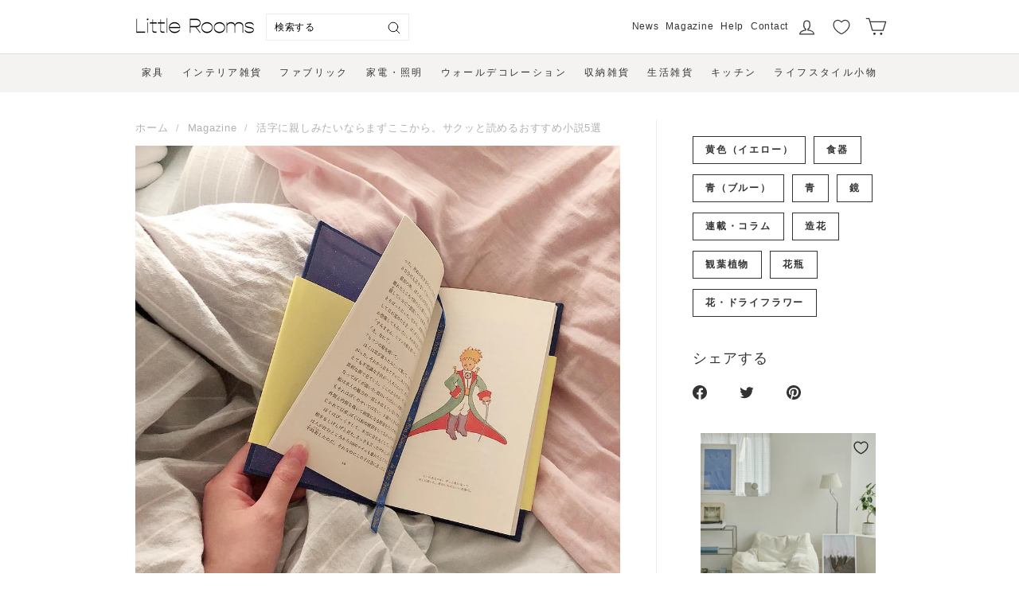

--- FILE ---
content_type: text/html; charset=utf-8
request_url: https://littlerooms.jp/blogs/article/118
body_size: 46942
content:
<!doctype html>
<html class="no-js" lang="ja" dir="ltr">
  <head>
    <meta charset="utf-8">
    <meta http-equiv="X-UA-Compatible" content="IE=edge,chrome=1">
    <meta name="viewport" content="width=device-width,initial-scale=1">
    <meta name="theme-color" content="#333333">
    <link rel="canonical" href="https://littlerooms.jp/blogs/article/118">
    <link rel="preload" as="style" href="//littlerooms.jp/cdn/shop/t/42/assets/theme.css?v=115420417099899901811764514987">
    <link rel="preload" as="script" href="//littlerooms.jp/cdn/shop/t/42/assets/theme.min.js?v=139143515508010445531758753539">
    <link rel="preconnect" href="https://cdn.shopify.com">
    <link rel="preconnect" href="https://fonts.shopifycdn.com">
    <link rel="dns-prefetch" href="https://productreviews.shopifycdn.com">
    <link rel="dns-prefetch" href="https://ajax.googleapis.com">
    <link rel="dns-prefetch" href="https://maps.googleapis.com">
    <link rel="dns-prefetch" href="https://maps.gstatic.com"><link rel="shortcut icon" href="//littlerooms.jp/cdn/shop/files/LR_logomark_211118_whiteback_64x64.png?v=1640070683" type="image/png">
      <link rel="icon" href="//littlerooms.jp/cdn/shop/files/LR_logomark_211118_whiteback_192x192.png?v=1640070683" type="image/png">
      <link rel="apple-touch-icon" sizes="180x180" href="//littlerooms.jp/cdn/shop/files/LR_logomark_211118_whiteback_180x180.png?v=1640070683"><title>活字に親しみたいならまずここから。サクッと読めるおすすめ小説5選
&ndash; Little Rooms
</title>
<meta name="description" content="趣味「読書」ってなんかかっこいい。でも活字はちょっと苦手…。普段小説を読まないという人でも始めやすいサクッと読めるおすすめの小説を5つご紹介します。恋愛ものからミステリーチックなものまでジャンルも豊富。気になるものからチェックしてみてください。"><meta property="og:site_name" content="Little Rooms">
  <meta property="og:url" content="https://littlerooms.jp/blogs/article/118">
  <meta property="og:title" content="活字に親しみたいならまずここから。サクッと読めるおすすめ小説5選">
  <meta property="og:type" content="article">
  <meta property="og:description" content="普段小説を読まないという人でも始めやすいサクッと読めるおすすめの小説を5つご紹介します。恋愛ものからミステリーチックなものまでジャンルも豊富。気になるものからチェックしてみてください。">
<meta property="og:image" content="http://littlerooms.jp/cdn/shop/articles/1_53b77c01-bb8f-4315-a6d7-04d6e668bd8c-114751.jpg?v=1692499578">
    <meta property="og:image:secure_url" content="https://littlerooms.jp/cdn/shop/articles/1_53b77c01-bb8f-4315-a6d7-04d6e668bd8c-114751.jpg?v=1692499578">
    <meta property="og:image:width" content="1080">
    <meta property="og:image:height" content="1080">
    <meta name="twitter:image" content="http://littlerooms.jp/cdn/shop/articles/1_53b77c01-bb8f-4315-a6d7-04d6e668bd8c-114751.jpg?v=1692499578" />

  <meta name="twitter:site" content="@littleroomsjp">
  <meta name="twitter:card" content="summary_large_image">
  <meta name="twitter:title" content="活字に親しみたいならまずここから。サクッと読めるおすすめ小説5選">
  <meta name="twitter:description" content="普段小説を読まないという人でも始めやすいサクッと読めるおすすめの小説を5つご紹介します。恋愛ものからミステリーチックなものまでジャンルも豊富。気になるものからチェックしてみてください。">
<!-- Google Tag Manager -->
<script>(function(w,d,s,l,i){w[l]=w[l]||[];w[l].push({'gtm.start':
      new Date().getTime(),event:'gtm.js'});var f=d.getElementsByTagName(s)[0],
    j=d.createElement(s),dl=l!='dataLayer'?'&l='+l:'';j.async=true;j.src=
    'https://www.googletagmanager.com/gtm.js?id='+i+dl;f.parentNode.insertBefore(j,f);
  })(window,document,'script','dataLayer','GTM-TZ9V3BF');</script>
<!-- End Google Tag Manager -->



    <link href="http://fonts.googleapis.com/earlyaccess/notosansjp.css"><style data-shopify>@font-face {
  font-family: "Tenor Sans";
  font-weight: 400;
  font-style: normal;
  font-display: swap;
  src: url("//littlerooms.jp/cdn/fonts/tenor_sans/tenorsans_n4.966071a72c28462a9256039d3e3dc5b0cf314f65.woff2") format("woff2"),
       url("//littlerooms.jp/cdn/fonts/tenor_sans/tenorsans_n4.2282841d948f9649ba5c3cad6ea46df268141820.woff") format("woff");
}

  

  
  
  
</style><link href="//littlerooms.jp/cdn/shop/t/42/assets/theme.css?v=115420417099899901811764514987" rel="stylesheet" type="text/css" media="all" />
<style data-shopify>:root {
    --typeHeaderPrimary: "Tenor Sans";
    --typeHeaderFallback: sans-serif;
    --typeHeaderSize: 32px;
    --typeHeaderWeight: 400;
    --typeHeaderLineHeight: 1.1;
    --typeHeaderSpacing: 0.05em;

    --typeBasePrimary:"system_ui";
    --typeBaseFallback:-apple-system, 'Segoe UI', Roboto, 'Helvetica Neue', 'Noto Sans', 'Liberation Sans', Arial, sans-serif, 'Apple Color Emoji', 'Segoe UI Emoji', 'Segoe UI Symbol', 'Noto Color Emoji';
    --typeBaseSize: 15px;
    --typeBaseWeight: 400;
    --typeBaseSpacing: 0.05em;
    --typeBaseLineHeight: 1.6;

    --colorSmallImageBg: #ffffff;
    --colorSmallImageBgDark: #f7f7f7;
    --colorLargeImageBg: #333333;
    --colorLargeImageBgLight: #545454;

    --iconWeight: 3px;
    --iconLinecaps: round;

    
      --buttonRadius: 3px;
      --btnPadding: 11px 25px;
    

    
      --roundness: 0px;
    

    
      --gridThickness: 0px;
    

    --productTileMargin: 0%;
    --collectionTileMargin: 0%;

    --swatchSize: 40px;
  }

  @media screen and (max-width: 768px) {
    :root {
      --typeBaseSize: 13px;

      
        --roundness: 0px;
        --btnPadding: 9px 17px;
      
    }
  }</style>
    
    
    
    


    
    

    <script>
      document.documentElement.className = document.documentElement.className.replace('no-js', 'js');

      window.theme = window.theme || {};
      theme.routes = {
        home: "/",
        collections: "/collections",
        cart: "/cart.js",
        cartPage: "/cart",
        cartAdd: "/cart/add.js",
        cartChange: "/cart/change.js",
        search: "/search"
      };
      theme.strings = {
        soldOut: "Sold out",
        unavailable: "利用できません",
        inStockLabel: "",
        stockLabel: "",
        willNotShipUntil: "",
        willBeInStockAfter: "",
        waitingForStock: "",
        savePrice: "[saved_amount] OFF",
        cartEmpty: "カート内に商品がありません。",
        cartTermsConfirmation: "",
        searchCollections: "Collections:",
        searchPages: "",
        searchArticles: ""
      };
      theme.settings = {
        dynamicVariantsEnable: true,
        cartType: "dropdown",
        isCustomerTemplate: false,
        moneyFormat: "¥{{amount_no_decimals}}",
        saveType: "percent",
        productImageSize: "square",
        productImageCover: true,
        predictiveSearch: true,
        predictiveSearchType: "product,article,page",
        superScriptSetting: true,
        superScriptPrice: false,
        quickView: false,
        quickAdd: false,
        themeName: 'Expanse',
        themeVersion: "2.1.0"
      };
    </script>

    <script src="//littlerooms.jp/cdn/shop/t/42/assets/polyfill.js?v=166696202978375179561758753539"></script>
    
  
  
  


<script>
  var ignoreErrors = [
    /Non-Error promise rejection captured with .*/,
    /Non-Error exception captured with .*/,
    /Redirected from .* via a navigation guard/,
    '404 (Not Found)',
    'Failed to fetch',
    'ResizeObserver loop limit exceeded',
    'ネットワーク接続が切れました。',
    'キャンセルしました',
    /NetworkError when attempting to fetch resource./,
    "Can't find variable: _AutofillCallbackHandler"
  ];
  /**
  Sentry.onLoad(function() {
    Sentry.init({
      whitelistUrls: [/^https:\/\/littlerooms\.jp.*$/],
      ignoreErrors: ignoreErrors,
    });
  });
   **/
</script>

<script>window.performance && window.performance.mark && window.performance.mark('shopify.content_for_header.start');</script><meta name="google-site-verification" content="n-QOOLeUcBmH1pNo5Kpct1gK7coiusphN_C0Julfp-g">
<meta name="facebook-domain-verification" content="86nk4uwq9hskbmoqoea39jpk1mqvbo">
<meta id="shopify-digital-wallet" name="shopify-digital-wallet" content="/8614936636/digital_wallets/dialog">
<meta name="shopify-checkout-api-token" content="31bb7ba824e277d49234fe695a3a409b">
<meta id="in-context-paypal-metadata" data-shop-id="8614936636" data-venmo-supported="false" data-environment="production" data-locale="ja_JP" data-paypal-v4="true" data-currency="JPY">
<link rel="alternate" type="application/atom+xml" title="Feed" href="/blogs/article.atom" />
<script async="async" src="/checkouts/internal/preloads.js?locale=ja-JP"></script>
<link rel="preconnect" href="https://shop.app" crossorigin="anonymous">
<script async="async" src="https://shop.app/checkouts/internal/preloads.js?locale=ja-JP&shop_id=8614936636" crossorigin="anonymous"></script>
<script id="apple-pay-shop-capabilities" type="application/json">{"shopId":8614936636,"countryCode":"JP","currencyCode":"JPY","merchantCapabilities":["supports3DS"],"merchantId":"gid:\/\/shopify\/Shop\/8614936636","merchantName":"Little Rooms","requiredBillingContactFields":["postalAddress","email","phone"],"requiredShippingContactFields":["postalAddress","email","phone"],"shippingType":"shipping","supportedNetworks":["visa","masterCard","amex","jcb","discover"],"total":{"type":"pending","label":"Little Rooms","amount":"1.00"},"shopifyPaymentsEnabled":true,"supportsSubscriptions":true}</script>
<script id="shopify-features" type="application/json">{"accessToken":"31bb7ba824e277d49234fe695a3a409b","betas":["rich-media-storefront-analytics"],"domain":"littlerooms.jp","predictiveSearch":false,"shopId":8614936636,"locale":"ja"}</script>
<script>var Shopify = Shopify || {};
Shopify.shop = "littlerooms-jp.myshopify.com";
Shopify.locale = "ja";
Shopify.currency = {"active":"JPY","rate":"1.0"};
Shopify.country = "JP";
Shopify.theme = {"name":"little-rooms\/main","id":138333388918,"schema_name":"Expanse","schema_version":"2.1.0","theme_store_id":null,"role":"main"};
Shopify.theme.handle = "null";
Shopify.theme.style = {"id":null,"handle":null};
Shopify.cdnHost = "littlerooms.jp/cdn";
Shopify.routes = Shopify.routes || {};
Shopify.routes.root = "/";</script>
<script type="module">!function(o){(o.Shopify=o.Shopify||{}).modules=!0}(window);</script>
<script>!function(o){function n(){var o=[];function n(){o.push(Array.prototype.slice.apply(arguments))}return n.q=o,n}var t=o.Shopify=o.Shopify||{};t.loadFeatures=n(),t.autoloadFeatures=n()}(window);</script>
<script>
  window.ShopifyPay = window.ShopifyPay || {};
  window.ShopifyPay.apiHost = "shop.app\/pay";
  window.ShopifyPay.redirectState = null;
</script>
<script id="shop-js-analytics" type="application/json">{"pageType":"article"}</script>
<script defer="defer" async type="module" src="//littlerooms.jp/cdn/shopifycloud/shop-js/modules/v2/client.init-shop-cart-sync_DLd17SO6.ja.esm.js"></script>
<script defer="defer" async type="module" src="//littlerooms.jp/cdn/shopifycloud/shop-js/modules/v2/chunk.common_Df7BE-Gc.esm.js"></script>
<script type="module">
  await import("//littlerooms.jp/cdn/shopifycloud/shop-js/modules/v2/client.init-shop-cart-sync_DLd17SO6.ja.esm.js");
await import("//littlerooms.jp/cdn/shopifycloud/shop-js/modules/v2/chunk.common_Df7BE-Gc.esm.js");

  window.Shopify.SignInWithShop?.initShopCartSync?.({"fedCMEnabled":true,"windoidEnabled":true});

</script>
<script>
  window.Shopify = window.Shopify || {};
  if (!window.Shopify.featureAssets) window.Shopify.featureAssets = {};
  window.Shopify.featureAssets['shop-js'] = {"shop-cart-sync":["modules/v2/client.shop-cart-sync_87dHhnUi.ja.esm.js","modules/v2/chunk.common_Df7BE-Gc.esm.js"],"init-fed-cm":["modules/v2/client.init-fed-cm_CiWSrATI.ja.esm.js","modules/v2/chunk.common_Df7BE-Gc.esm.js"],"init-shop-email-lookup-coordinator":["modules/v2/client.init-shop-email-lookup-coordinator_CVNKFyLo.ja.esm.js","modules/v2/chunk.common_Df7BE-Gc.esm.js"],"shop-cash-offers":["modules/v2/client.shop-cash-offers_zLTUpRCm.ja.esm.js","modules/v2/chunk.common_Df7BE-Gc.esm.js","modules/v2/chunk.modal_B8ahN1Xw.esm.js"],"init-shop-cart-sync":["modules/v2/client.init-shop-cart-sync_DLd17SO6.ja.esm.js","modules/v2/chunk.common_Df7BE-Gc.esm.js"],"init-windoid":["modules/v2/client.init-windoid_CbbVICvP.ja.esm.js","modules/v2/chunk.common_Df7BE-Gc.esm.js"],"shop-toast-manager":["modules/v2/client.shop-toast-manager_CkwOieVs.ja.esm.js","modules/v2/chunk.common_Df7BE-Gc.esm.js"],"pay-button":["modules/v2/client.pay-button_HUzgBJUV.ja.esm.js","modules/v2/chunk.common_Df7BE-Gc.esm.js"],"shop-button":["modules/v2/client.shop-button_CEBKD9cA.ja.esm.js","modules/v2/chunk.common_Df7BE-Gc.esm.js"],"shop-login-button":["modules/v2/client.shop-login-button_B2H74rC0.ja.esm.js","modules/v2/chunk.common_Df7BE-Gc.esm.js","modules/v2/chunk.modal_B8ahN1Xw.esm.js"],"avatar":["modules/v2/client.avatar_BTnouDA3.ja.esm.js"],"shop-follow-button":["modules/v2/client.shop-follow-button_C7nCdBVe.ja.esm.js","modules/v2/chunk.common_Df7BE-Gc.esm.js","modules/v2/chunk.modal_B8ahN1Xw.esm.js"],"init-customer-accounts-sign-up":["modules/v2/client.init-customer-accounts-sign-up_B6qw37V3.ja.esm.js","modules/v2/client.shop-login-button_B2H74rC0.ja.esm.js","modules/v2/chunk.common_Df7BE-Gc.esm.js","modules/v2/chunk.modal_B8ahN1Xw.esm.js"],"init-shop-for-new-customer-accounts":["modules/v2/client.init-shop-for-new-customer-accounts_B_nAxFZh.ja.esm.js","modules/v2/client.shop-login-button_B2H74rC0.ja.esm.js","modules/v2/chunk.common_Df7BE-Gc.esm.js","modules/v2/chunk.modal_B8ahN1Xw.esm.js"],"init-customer-accounts":["modules/v2/client.init-customer-accounts_BOkAE9dx.ja.esm.js","modules/v2/client.shop-login-button_B2H74rC0.ja.esm.js","modules/v2/chunk.common_Df7BE-Gc.esm.js","modules/v2/chunk.modal_B8ahN1Xw.esm.js"],"checkout-modal":["modules/v2/client.checkout-modal_DXwRIaHQ.ja.esm.js","modules/v2/chunk.common_Df7BE-Gc.esm.js","modules/v2/chunk.modal_B8ahN1Xw.esm.js"],"lead-capture":["modules/v2/client.lead-capture_lLTsAwMY.ja.esm.js","modules/v2/chunk.common_Df7BE-Gc.esm.js","modules/v2/chunk.modal_B8ahN1Xw.esm.js"],"shop-login":["modules/v2/client.shop-login_CxYAcntH.ja.esm.js","modules/v2/chunk.common_Df7BE-Gc.esm.js","modules/v2/chunk.modal_B8ahN1Xw.esm.js"],"payment-terms":["modules/v2/client.payment-terms_gWC4famL.ja.esm.js","modules/v2/chunk.common_Df7BE-Gc.esm.js","modules/v2/chunk.modal_B8ahN1Xw.esm.js"]};
</script>
<script>(function() {
  var isLoaded = false;
  function asyncLoad() {
    if (isLoaded) return;
    isLoaded = true;
    var urls = ["https:\/\/cax.channel.io\/shopify\/plugins\/848162bc-8d2b-4ec6-ab5f-53301cce6156.js?shop=littlerooms-jp.myshopify.com","https:\/\/www.vwa.la\/vwala.f188b97c58de32567039.js?shop=littlerooms-jp.myshopify.com","https:\/\/subscription-script2-pr.firebaseapp.com\/script.js?shop=littlerooms-jp.myshopify.com","\/\/cdn.shopify.com\/proxy\/f0771fbb2690e2f78efcd97e950c494e8155af39a7480dfe6afd5265e729fef3\/littlerooms-jp.bookthatapp.com\/javascripts\/bta-installed.js?shop=littlerooms-jp.myshopify.com\u0026sp-cache-control=cHVibGljLCBtYXgtYWdlPTkwMA","\/\/cdn.shopify.com\/proxy\/9f0e533f81a69e2c0247bcc514b653b8fe1c91c5eed55edfc4d6d9c404abf977\/littlerooms-jp.bookthatapp.com\/sdk\/v1\/js\/bta-order-status-bootstrap.min.js?shop=littlerooms-jp.myshopify.com\u0026sp-cache-control=cHVibGljLCBtYXgtYWdlPTkwMA","\/\/app.backinstock.org\/widget\/14511_1746004468.js?category=bis\u0026v=6\u0026shop=littlerooms-jp.myshopify.com","\/\/d1liekpayvooaz.cloudfront.net\/apps\/customizery\/customizery.js?shop=littlerooms-jp.myshopify.com","https:\/\/d33a6lvgbd0fej.cloudfront.net\/script_tag\/secomapp.scripttag.js?shop=littlerooms-jp.myshopify.com"];
    for (var i = 0; i < urls.length; i++) {
      var s = document.createElement('script');
      s.type = 'text/javascript';
      s.async = true;
      s.src = urls[i];
      var x = document.getElementsByTagName('script')[0];
      x.parentNode.insertBefore(s, x);
    }
  };
  if(window.attachEvent) {
    window.attachEvent('onload', asyncLoad);
  } else {
    window.addEventListener('load', asyncLoad, false);
  }
})();</script>
<script id="__st">var __st={"a":8614936636,"offset":32400,"reqid":"28a0f3b6-9daf-4130-aa07-4d873954e33f-1764561832","pageurl":"littlerooms.jp\/blogs\/article\/118","s":"articles-382384603196","u":"19e432b37739","p":"article","rtyp":"article","rid":382384603196};</script>
<script>window.ShopifyPaypalV4VisibilityTracking = true;</script>
<script id="captcha-bootstrap">!function(){'use strict';const t='contact',e='account',n='new_comment',o=[[t,t],['blogs',n],['comments',n],[t,'customer']],c=[[e,'customer_login'],[e,'guest_login'],[e,'recover_customer_password'],[e,'create_customer']],r=t=>t.map((([t,e])=>`form[action*='/${t}']:not([data-nocaptcha='true']) input[name='form_type'][value='${e}']`)).join(','),a=t=>()=>t?[...document.querySelectorAll(t)].map((t=>t.form)):[];function s(){const t=[...o],e=r(t);return a(e)}const i='password',u='form_key',d=['recaptcha-v3-token','g-recaptcha-response','h-captcha-response',i],f=()=>{try{return window.sessionStorage}catch{return}},m='__shopify_v',_=t=>t.elements[u];function p(t,e,n=!1){try{const o=window.sessionStorage,c=JSON.parse(o.getItem(e)),{data:r}=function(t){const{data:e,action:n}=t;return t[m]||n?{data:e,action:n}:{data:t,action:n}}(c);for(const[e,n]of Object.entries(r))t.elements[e]&&(t.elements[e].value=n);n&&o.removeItem(e)}catch(o){console.error('form repopulation failed',{error:o})}}const l='form_type',E='cptcha';function T(t){t.dataset[E]=!0}const w=window,h=w.document,L='Shopify',v='ce_forms',y='captcha';let A=!1;((t,e)=>{const n=(g='f06e6c50-85a8-45c8-87d0-21a2b65856fe',I='https://cdn.shopify.com/shopifycloud/storefront-forms-hcaptcha/ce_storefront_forms_captcha_hcaptcha.v1.5.2.iife.js',D={infoText:'hCaptchaによる保護',privacyText:'プライバシー',termsText:'利用規約'},(t,e,n)=>{const o=w[L][v],c=o.bindForm;if(c)return c(t,g,e,D).then(n);var r;o.q.push([[t,g,e,D],n]),r=I,A||(h.body.append(Object.assign(h.createElement('script'),{id:'captcha-provider',async:!0,src:r})),A=!0)});var g,I,D;w[L]=w[L]||{},w[L][v]=w[L][v]||{},w[L][v].q=[],w[L][y]=w[L][y]||{},w[L][y].protect=function(t,e){n(t,void 0,e),T(t)},Object.freeze(w[L][y]),function(t,e,n,w,h,L){const[v,y,A,g]=function(t,e,n){const i=e?o:[],u=t?c:[],d=[...i,...u],f=r(d),m=r(i),_=r(d.filter((([t,e])=>n.includes(e))));return[a(f),a(m),a(_),s()]}(w,h,L),I=t=>{const e=t.target;return e instanceof HTMLFormElement?e:e&&e.form},D=t=>v().includes(t);t.addEventListener('submit',(t=>{const e=I(t);if(!e)return;const n=D(e)&&!e.dataset.hcaptchaBound&&!e.dataset.recaptchaBound,o=_(e),c=g().includes(e)&&(!o||!o.value);(n||c)&&t.preventDefault(),c&&!n&&(function(t){try{if(!f())return;!function(t){const e=f();if(!e)return;const n=_(t);if(!n)return;const o=n.value;o&&e.removeItem(o)}(t);const e=Array.from(Array(32),(()=>Math.random().toString(36)[2])).join('');!function(t,e){_(t)||t.append(Object.assign(document.createElement('input'),{type:'hidden',name:u})),t.elements[u].value=e}(t,e),function(t,e){const n=f();if(!n)return;const o=[...t.querySelectorAll(`input[type='${i}']`)].map((({name:t})=>t)),c=[...d,...o],r={};for(const[a,s]of new FormData(t).entries())c.includes(a)||(r[a]=s);n.setItem(e,JSON.stringify({[m]:1,action:t.action,data:r}))}(t,e)}catch(e){console.error('failed to persist form',e)}}(e),e.submit())}));const S=(t,e)=>{t&&!t.dataset[E]&&(n(t,e.some((e=>e===t))),T(t))};for(const o of['focusin','change'])t.addEventListener(o,(t=>{const e=I(t);D(e)&&S(e,y())}));const B=e.get('form_key'),M=e.get(l),P=B&&M;t.addEventListener('DOMContentLoaded',(()=>{const t=y();if(P)for(const e of t)e.elements[l].value===M&&p(e,B);[...new Set([...A(),...v().filter((t=>'true'===t.dataset.shopifyCaptcha))])].forEach((e=>S(e,t)))}))}(h,new URLSearchParams(w.location.search),n,t,e,['guest_login'])})(!1,!0)}();</script>
<script integrity="sha256-52AcMU7V7pcBOXWImdc/TAGTFKeNjmkeM1Pvks/DTgc=" data-source-attribution="shopify.loadfeatures" defer="defer" src="//littlerooms.jp/cdn/shopifycloud/storefront/assets/storefront/load_feature-81c60534.js" crossorigin="anonymous"></script>
<script crossorigin="anonymous" defer="defer" src="//littlerooms.jp/cdn/shopifycloud/storefront/assets/shopify_pay/storefront-65b4c6d7.js?v=20250812"></script>
<script data-source-attribution="shopify.dynamic_checkout.dynamic.init">var Shopify=Shopify||{};Shopify.PaymentButton=Shopify.PaymentButton||{isStorefrontPortableWallets:!0,init:function(){window.Shopify.PaymentButton.init=function(){};var t=document.createElement("script");t.src="https://littlerooms.jp/cdn/shopifycloud/portable-wallets/latest/portable-wallets.ja.js",t.type="module",document.head.appendChild(t)}};
</script>
<script data-source-attribution="shopify.dynamic_checkout.buyer_consent">
  function portableWalletsHideBuyerConsent(e){var t=document.getElementById("shopify-buyer-consent"),n=document.getElementById("shopify-subscription-policy-button");t&&n&&(t.classList.add("hidden"),t.setAttribute("aria-hidden","true"),n.removeEventListener("click",e))}function portableWalletsShowBuyerConsent(e){var t=document.getElementById("shopify-buyer-consent"),n=document.getElementById("shopify-subscription-policy-button");t&&n&&(t.classList.remove("hidden"),t.removeAttribute("aria-hidden"),n.addEventListener("click",e))}window.Shopify?.PaymentButton&&(window.Shopify.PaymentButton.hideBuyerConsent=portableWalletsHideBuyerConsent,window.Shopify.PaymentButton.showBuyerConsent=portableWalletsShowBuyerConsent);
</script>
<script data-source-attribution="shopify.dynamic_checkout.cart.bootstrap">document.addEventListener("DOMContentLoaded",(function(){function t(){return document.querySelector("shopify-accelerated-checkout-cart, shopify-accelerated-checkout")}if(t())Shopify.PaymentButton.init();else{new MutationObserver((function(e,n){t()&&(Shopify.PaymentButton.init(),n.disconnect())})).observe(document.body,{childList:!0,subtree:!0})}}));
</script>
<link id="shopify-accelerated-checkout-styles" rel="stylesheet" media="screen" href="https://littlerooms.jp/cdn/shopifycloud/portable-wallets/latest/accelerated-checkout-backwards-compat.css" crossorigin="anonymous">
<style id="shopify-accelerated-checkout-cart">
        #shopify-buyer-consent {
  margin-top: 1em;
  display: inline-block;
  width: 100%;
}

#shopify-buyer-consent.hidden {
  display: none;
}

#shopify-subscription-policy-button {
  background: none;
  border: none;
  padding: 0;
  text-decoration: underline;
  font-size: inherit;
  cursor: pointer;
}

#shopify-subscription-policy-button::before {
  box-shadow: none;
}

      </style>

<script>window.performance && window.performance.mark && window.performance.mark('shopify.content_for_header.end');</script>

    <script src="//littlerooms.jp/cdn/shop/t/42/assets/vendor-scripts-v1.js" defer="defer"></script>
    <script src="//littlerooms.jp/cdn/shop/t/42/assets/main.js?v=53463055096503664291758753525"></script>
    <script src="//littlerooms.jp/cdn/shop/t/42/assets/theme.min.js?v=139143515508010445531758753539" defer="defer"></script>
    <!-- TODO: minを使うようにする -->

<script id="back-in-stock-helper">
    var _BISConfig = _BISConfig || {};
  
  
  
  
  </script>
  
    <script>window.is_hulkpo_installed=false</script>


  

<!-- BEGIN app block: shopify://apps/leeep-ugc/blocks/tracking/d2efb67d-fe03-4476-a386-d4a4160b094c --><!-- LEEEP tracking tag start -->
<script src="https://tracking.leeep.jp/v1/tracking/js" defer></script>
<script src="https://cite.leeep.jp/v2/embed/js" defer></script>
<script defer>
  document.addEventListener('DOMContentLoaded', _ => {
    // product id を取得
    // cart product id を product id として利用する
    

    
      // そのまま cart product id を product id として利用する

      // 移行期間のガードコード
      // metafield_key_product_id から product id を取得出来た場合はそちらを利用する
      
      
      // ガードここまで
    

    // cite one tag
    LeeepCite.init({
      site_id: '1073483133694783488',
      uid: '',
      product_id: ''
    });
  });
</script>
<!-- LEEEP tracking tag end -->


<!-- END app block --><!-- BEGIN app block: shopify://apps/bta-appointment-booking-app/blocks/widgets/447b4be3-b8e8-4347-959f-d9a05d4b2d5d -->
<script>var bondVariantIds = [], productConfig = {}, productMetafields;productMetafields = '';

        if (productMetafields !== '') {
            productConfig = JSON.parse('{"' +
                decodeURI(productMetafields).replace(/"/g, '\\"').replace(/&/g, '","').replace(/=/g, '":"')
                + '"}');
        }

    const parsedSettings = JSON.parse('{"dateFormat":"YYYY/MM/DD","domain":"littlerooms.jp","env":"production","path_prefix":"/apps/bookthatapp","should_load":true,"widget_enabled_list":["appt"],"widget_on_every_page":false,"widgets_mode":{}}' || '{}')

    window.BtaConfig = {
        account: 'littlerooms-jp',
        bondVariantIds: bondVariantIds,
        cart: `{"note":null,"attributes":{},"original_total_price":0,"total_price":0,"total_discount":0,"total_weight":0.0,"item_count":0,"items":[],"requires_shipping":false,"currency":"JPY","items_subtotal_price":0,"cart_level_discount_applications":[],"checkout_charge_amount":0}`,
        customer: '',settings: parsedSettings,
        version: '1.6'
    }

    const pathPrefix = parsedSettings.path_prefix || '/apps/bookthatapp';
    const widgetScriptUrl = `//littlerooms.jp${pathPrefix}/sdk/v1/js/bta-widgets-bootstrap.min.js`;

    const widgetScript = document.createElement('script');

    widgetScript.src = widgetScriptUrl;
    widgetScript.defer = true;
    // render the script tag in the head
    document.head.appendChild(widgetScript);
</script>


<!-- END app block --><!-- BEGIN app block: shopify://apps/pagefly-page-builder/blocks/app-embed/83e179f7-59a0-4589-8c66-c0dddf959200 -->

<!-- BEGIN app snippet: pagefly-cro-ab-testing-main -->







<script>
  ;(function () {
    const url = new URL(window.location)
    const viewParam = url.searchParams.get('view')
    if (viewParam && viewParam.includes('variant-pf-')) {
      url.searchParams.set('pf_v', viewParam)
      url.searchParams.delete('view')
      window.history.replaceState({}, '', url)
    }
  })()
</script>



<script type='module'>
  
  window.PAGEFLY_CRO = window.PAGEFLY_CRO || {}

  window.PAGEFLY_CRO['data_debug'] = {
    original_template_suffix: "",
    allow_ab_test: false,
    ab_test_start_time: 0,
    ab_test_end_time: 0,
    today_date_time: 1764561832000,
  }
  window.PAGEFLY_CRO['GA4'] = { enabled: true}
</script>

<!-- END app snippet -->








  <script src='https://cdn.shopify.com/extensions/019ab8b7-b405-72b9-87ae-0de484e56781/pagefly-page-builder-200/assets/pagefly-helper.js' defer='defer'></script>

  <script src='https://cdn.shopify.com/extensions/019ab8b7-b405-72b9-87ae-0de484e56781/pagefly-page-builder-200/assets/pagefly-general-helper.js' defer='defer'></script>

  <script src='https://cdn.shopify.com/extensions/019ab8b7-b405-72b9-87ae-0de484e56781/pagefly-page-builder-200/assets/pagefly-snap-slider.js' defer='defer'></script>

  <script src='https://cdn.shopify.com/extensions/019ab8b7-b405-72b9-87ae-0de484e56781/pagefly-page-builder-200/assets/pagefly-slideshow-v3.js' defer='defer'></script>

  <script src='https://cdn.shopify.com/extensions/019ab8b7-b405-72b9-87ae-0de484e56781/pagefly-page-builder-200/assets/pagefly-slideshow-v4.js' defer='defer'></script>

  <script src='https://cdn.shopify.com/extensions/019ab8b7-b405-72b9-87ae-0de484e56781/pagefly-page-builder-200/assets/pagefly-glider.js' defer='defer'></script>

  <script src='https://cdn.shopify.com/extensions/019ab8b7-b405-72b9-87ae-0de484e56781/pagefly-page-builder-200/assets/pagefly-slideshow-v1-v2.js' defer='defer'></script>

  <script src='https://cdn.shopify.com/extensions/019ab8b7-b405-72b9-87ae-0de484e56781/pagefly-page-builder-200/assets/pagefly-product-media.js' defer='defer'></script>

  <script src='https://cdn.shopify.com/extensions/019ab8b7-b405-72b9-87ae-0de484e56781/pagefly-page-builder-200/assets/pagefly-product.js' defer='defer'></script>


<script id='pagefly-helper-data' type='application/json'>
  {
    "page_optimization": {
      "assets_prefetching": true
    },
    "elements_asset_mapper": {
      "Accordion": "https://cdn.shopify.com/extensions/019ab8b7-b405-72b9-87ae-0de484e56781/pagefly-page-builder-200/assets/pagefly-accordion.js",
      "Accordion3": "https://cdn.shopify.com/extensions/019ab8b7-b405-72b9-87ae-0de484e56781/pagefly-page-builder-200/assets/pagefly-accordion3.js",
      "CountDown": "https://cdn.shopify.com/extensions/019ab8b7-b405-72b9-87ae-0de484e56781/pagefly-page-builder-200/assets/pagefly-countdown.js",
      "GMap1": "https://cdn.shopify.com/extensions/019ab8b7-b405-72b9-87ae-0de484e56781/pagefly-page-builder-200/assets/pagefly-gmap.js",
      "GMap2": "https://cdn.shopify.com/extensions/019ab8b7-b405-72b9-87ae-0de484e56781/pagefly-page-builder-200/assets/pagefly-gmap.js",
      "GMapBasicV2": "https://cdn.shopify.com/extensions/019ab8b7-b405-72b9-87ae-0de484e56781/pagefly-page-builder-200/assets/pagefly-gmap.js",
      "GMapAdvancedV2": "https://cdn.shopify.com/extensions/019ab8b7-b405-72b9-87ae-0de484e56781/pagefly-page-builder-200/assets/pagefly-gmap.js",
      "HTML.Video": "https://cdn.shopify.com/extensions/019ab8b7-b405-72b9-87ae-0de484e56781/pagefly-page-builder-200/assets/pagefly-htmlvideo.js",
      "HTML.Video2": "https://cdn.shopify.com/extensions/019ab8b7-b405-72b9-87ae-0de484e56781/pagefly-page-builder-200/assets/pagefly-htmlvideo2.js",
      "HTML.Video3": "https://cdn.shopify.com/extensions/019ab8b7-b405-72b9-87ae-0de484e56781/pagefly-page-builder-200/assets/pagefly-htmlvideo2.js",
      "BackgroundVideo": "https://cdn.shopify.com/extensions/019ab8b7-b405-72b9-87ae-0de484e56781/pagefly-page-builder-200/assets/pagefly-htmlvideo2.js",
      "Instagram": "https://cdn.shopify.com/extensions/019ab8b7-b405-72b9-87ae-0de484e56781/pagefly-page-builder-200/assets/pagefly-instagram.js",
      "Instagram2": "https://cdn.shopify.com/extensions/019ab8b7-b405-72b9-87ae-0de484e56781/pagefly-page-builder-200/assets/pagefly-instagram.js",
      "Insta3": "https://cdn.shopify.com/extensions/019ab8b7-b405-72b9-87ae-0de484e56781/pagefly-page-builder-200/assets/pagefly-instagram3.js",
      "Tabs": "https://cdn.shopify.com/extensions/019ab8b7-b405-72b9-87ae-0de484e56781/pagefly-page-builder-200/assets/pagefly-tab.js",
      "Tabs3": "https://cdn.shopify.com/extensions/019ab8b7-b405-72b9-87ae-0de484e56781/pagefly-page-builder-200/assets/pagefly-tab3.js",
      "ProductBox": "https://cdn.shopify.com/extensions/019ab8b7-b405-72b9-87ae-0de484e56781/pagefly-page-builder-200/assets/pagefly-cart.js",
      "FBPageBox2": "https://cdn.shopify.com/extensions/019ab8b7-b405-72b9-87ae-0de484e56781/pagefly-page-builder-200/assets/pagefly-facebook.js",
      "FBLikeButton2": "https://cdn.shopify.com/extensions/019ab8b7-b405-72b9-87ae-0de484e56781/pagefly-page-builder-200/assets/pagefly-facebook.js",
      "TwitterFeed2": "https://cdn.shopify.com/extensions/019ab8b7-b405-72b9-87ae-0de484e56781/pagefly-page-builder-200/assets/pagefly-twitter.js",
      "Paragraph4": "https://cdn.shopify.com/extensions/019ab8b7-b405-72b9-87ae-0de484e56781/pagefly-page-builder-200/assets/pagefly-paragraph4.js",

      "AliReviews": "https://cdn.shopify.com/extensions/019ab8b7-b405-72b9-87ae-0de484e56781/pagefly-page-builder-200/assets/pagefly-3rd-elements.js",
      "BackInStock": "https://cdn.shopify.com/extensions/019ab8b7-b405-72b9-87ae-0de484e56781/pagefly-page-builder-200/assets/pagefly-3rd-elements.js",
      "GloboBackInStock": "https://cdn.shopify.com/extensions/019ab8b7-b405-72b9-87ae-0de484e56781/pagefly-page-builder-200/assets/pagefly-3rd-elements.js",
      "GrowaveWishlist": "https://cdn.shopify.com/extensions/019ab8b7-b405-72b9-87ae-0de484e56781/pagefly-page-builder-200/assets/pagefly-3rd-elements.js",
      "InfiniteOptionsShopPad": "https://cdn.shopify.com/extensions/019ab8b7-b405-72b9-87ae-0de484e56781/pagefly-page-builder-200/assets/pagefly-3rd-elements.js",
      "InkybayProductPersonalizer": "https://cdn.shopify.com/extensions/019ab8b7-b405-72b9-87ae-0de484e56781/pagefly-page-builder-200/assets/pagefly-3rd-elements.js",
      "LimeSpot": "https://cdn.shopify.com/extensions/019ab8b7-b405-72b9-87ae-0de484e56781/pagefly-page-builder-200/assets/pagefly-3rd-elements.js",
      "Loox": "https://cdn.shopify.com/extensions/019ab8b7-b405-72b9-87ae-0de484e56781/pagefly-page-builder-200/assets/pagefly-3rd-elements.js",
      "Opinew": "https://cdn.shopify.com/extensions/019ab8b7-b405-72b9-87ae-0de484e56781/pagefly-page-builder-200/assets/pagefly-3rd-elements.js",
      "Powr": "https://cdn.shopify.com/extensions/019ab8b7-b405-72b9-87ae-0de484e56781/pagefly-page-builder-200/assets/pagefly-3rd-elements.js",
      "ProductReviews": "https://cdn.shopify.com/extensions/019ab8b7-b405-72b9-87ae-0de484e56781/pagefly-page-builder-200/assets/pagefly-3rd-elements.js",
      "PushOwl": "https://cdn.shopify.com/extensions/019ab8b7-b405-72b9-87ae-0de484e56781/pagefly-page-builder-200/assets/pagefly-3rd-elements.js",
      "ReCharge": "https://cdn.shopify.com/extensions/019ab8b7-b405-72b9-87ae-0de484e56781/pagefly-page-builder-200/assets/pagefly-3rd-elements.js",
      "Rivyo": "https://cdn.shopify.com/extensions/019ab8b7-b405-72b9-87ae-0de484e56781/pagefly-page-builder-200/assets/pagefly-3rd-elements.js",
      "TrackingMore": "https://cdn.shopify.com/extensions/019ab8b7-b405-72b9-87ae-0de484e56781/pagefly-page-builder-200/assets/pagefly-3rd-elements.js",
      "Vitals": "https://cdn.shopify.com/extensions/019ab8b7-b405-72b9-87ae-0de484e56781/pagefly-page-builder-200/assets/pagefly-3rd-elements.js",
      "Wiser": "https://cdn.shopify.com/extensions/019ab8b7-b405-72b9-87ae-0de484e56781/pagefly-page-builder-200/assets/pagefly-3rd-elements.js"
    },
    "custom_elements_mapper": {
      "pf-click-action-element": "https://cdn.shopify.com/extensions/019ab8b7-b405-72b9-87ae-0de484e56781/pagefly-page-builder-200/assets/pagefly-click-action-element.js",
      "pf-dialog-element": "https://cdn.shopify.com/extensions/019ab8b7-b405-72b9-87ae-0de484e56781/pagefly-page-builder-200/assets/pagefly-dialog-element.js"
    }
  }
</script>


<!-- END app block --><link href="https://monorail-edge.shopifysvc.com" rel="dns-prefetch">
<script>(function(){if ("sendBeacon" in navigator && "performance" in window) {try {var session_token_from_headers = performance.getEntriesByType('navigation')[0].serverTiming.find(x => x.name == '_s').description;} catch {var session_token_from_headers = undefined;}var session_cookie_matches = document.cookie.match(/_shopify_s=([^;]*)/);var session_token_from_cookie = session_cookie_matches && session_cookie_matches.length === 2 ? session_cookie_matches[1] : "";var session_token = session_token_from_headers || session_token_from_cookie || "";function handle_abandonment_event(e) {var entries = performance.getEntries().filter(function(entry) {return /monorail-edge.shopifysvc.com/.test(entry.name);});if (!window.abandonment_tracked && entries.length === 0) {window.abandonment_tracked = true;var currentMs = Date.now();var navigation_start = performance.timing.navigationStart;var payload = {shop_id: 8614936636,url: window.location.href,navigation_start,duration: currentMs - navigation_start,session_token,page_type: "article"};window.navigator.sendBeacon("https://monorail-edge.shopifysvc.com/v1/produce", JSON.stringify({schema_id: "online_store_buyer_site_abandonment/1.1",payload: payload,metadata: {event_created_at_ms: currentMs,event_sent_at_ms: currentMs}}));}}window.addEventListener('pagehide', handle_abandonment_event);}}());</script>
<script id="web-pixels-manager-setup">(function e(e,d,r,n,o){if(void 0===o&&(o={}),!Boolean(null===(a=null===(i=window.Shopify)||void 0===i?void 0:i.analytics)||void 0===a?void 0:a.replayQueue)){var i,a;window.Shopify=window.Shopify||{};var t=window.Shopify;t.analytics=t.analytics||{};var s=t.analytics;s.replayQueue=[],s.publish=function(e,d,r){return s.replayQueue.push([e,d,r]),!0};try{self.performance.mark("wpm:start")}catch(e){}var l=function(){var e={modern:/Edge?\/(1{2}[4-9]|1[2-9]\d|[2-9]\d{2}|\d{4,})\.\d+(\.\d+|)|Firefox\/(1{2}[4-9]|1[2-9]\d|[2-9]\d{2}|\d{4,})\.\d+(\.\d+|)|Chrom(ium|e)\/(9{2}|\d{3,})\.\d+(\.\d+|)|(Maci|X1{2}).+ Version\/(15\.\d+|(1[6-9]|[2-9]\d|\d{3,})\.\d+)([,.]\d+|)( \(\w+\)|)( Mobile\/\w+|) Safari\/|Chrome.+OPR\/(9{2}|\d{3,})\.\d+\.\d+|(CPU[ +]OS|iPhone[ +]OS|CPU[ +]iPhone|CPU IPhone OS|CPU iPad OS)[ +]+(15[._]\d+|(1[6-9]|[2-9]\d|\d{3,})[._]\d+)([._]\d+|)|Android:?[ /-](13[3-9]|1[4-9]\d|[2-9]\d{2}|\d{4,})(\.\d+|)(\.\d+|)|Android.+Firefox\/(13[5-9]|1[4-9]\d|[2-9]\d{2}|\d{4,})\.\d+(\.\d+|)|Android.+Chrom(ium|e)\/(13[3-9]|1[4-9]\d|[2-9]\d{2}|\d{4,})\.\d+(\.\d+|)|SamsungBrowser\/([2-9]\d|\d{3,})\.\d+/,legacy:/Edge?\/(1[6-9]|[2-9]\d|\d{3,})\.\d+(\.\d+|)|Firefox\/(5[4-9]|[6-9]\d|\d{3,})\.\d+(\.\d+|)|Chrom(ium|e)\/(5[1-9]|[6-9]\d|\d{3,})\.\d+(\.\d+|)([\d.]+$|.*Safari\/(?![\d.]+ Edge\/[\d.]+$))|(Maci|X1{2}).+ Version\/(10\.\d+|(1[1-9]|[2-9]\d|\d{3,})\.\d+)([,.]\d+|)( \(\w+\)|)( Mobile\/\w+|) Safari\/|Chrome.+OPR\/(3[89]|[4-9]\d|\d{3,})\.\d+\.\d+|(CPU[ +]OS|iPhone[ +]OS|CPU[ +]iPhone|CPU IPhone OS|CPU iPad OS)[ +]+(10[._]\d+|(1[1-9]|[2-9]\d|\d{3,})[._]\d+)([._]\d+|)|Android:?[ /-](13[3-9]|1[4-9]\d|[2-9]\d{2}|\d{4,})(\.\d+|)(\.\d+|)|Mobile Safari.+OPR\/([89]\d|\d{3,})\.\d+\.\d+|Android.+Firefox\/(13[5-9]|1[4-9]\d|[2-9]\d{2}|\d{4,})\.\d+(\.\d+|)|Android.+Chrom(ium|e)\/(13[3-9]|1[4-9]\d|[2-9]\d{2}|\d{4,})\.\d+(\.\d+|)|Android.+(UC? ?Browser|UCWEB|U3)[ /]?(15\.([5-9]|\d{2,})|(1[6-9]|[2-9]\d|\d{3,})\.\d+)\.\d+|SamsungBrowser\/(5\.\d+|([6-9]|\d{2,})\.\d+)|Android.+MQ{2}Browser\/(14(\.(9|\d{2,})|)|(1[5-9]|[2-9]\d|\d{3,})(\.\d+|))(\.\d+|)|K[Aa][Ii]OS\/(3\.\d+|([4-9]|\d{2,})\.\d+)(\.\d+|)/},d=e.modern,r=e.legacy,n=navigator.userAgent;return n.match(d)?"modern":n.match(r)?"legacy":"unknown"}(),u="modern"===l?"modern":"legacy",c=(null!=n?n:{modern:"",legacy:""})[u],f=function(e){return[e.baseUrl,"/wpm","/b",e.hashVersion,"modern"===e.buildTarget?"m":"l",".js"].join("")}({baseUrl:d,hashVersion:r,buildTarget:u}),m=function(e){var d=e.version,r=e.bundleTarget,n=e.surface,o=e.pageUrl,i=e.monorailEndpoint;return{emit:function(e){var a=e.status,t=e.errorMsg,s=(new Date).getTime(),l=JSON.stringify({metadata:{event_sent_at_ms:s},events:[{schema_id:"web_pixels_manager_load/3.1",payload:{version:d,bundle_target:r,page_url:o,status:a,surface:n,error_msg:t},metadata:{event_created_at_ms:s}}]});if(!i)return console&&console.warn&&console.warn("[Web Pixels Manager] No Monorail endpoint provided, skipping logging."),!1;try{return self.navigator.sendBeacon.bind(self.navigator)(i,l)}catch(e){}var u=new XMLHttpRequest;try{return u.open("POST",i,!0),u.setRequestHeader("Content-Type","text/plain"),u.send(l),!0}catch(e){return console&&console.warn&&console.warn("[Web Pixels Manager] Got an unhandled error while logging to Monorail."),!1}}}}({version:r,bundleTarget:l,surface:e.surface,pageUrl:self.location.href,monorailEndpoint:e.monorailEndpoint});try{o.browserTarget=l,function(e){var d=e.src,r=e.async,n=void 0===r||r,o=e.onload,i=e.onerror,a=e.sri,t=e.scriptDataAttributes,s=void 0===t?{}:t,l=document.createElement("script"),u=document.querySelector("head"),c=document.querySelector("body");if(l.async=n,l.src=d,a&&(l.integrity=a,l.crossOrigin="anonymous"),s)for(var f in s)if(Object.prototype.hasOwnProperty.call(s,f))try{l.dataset[f]=s[f]}catch(e){}if(o&&l.addEventListener("load",o),i&&l.addEventListener("error",i),u)u.appendChild(l);else{if(!c)throw new Error("Did not find a head or body element to append the script");c.appendChild(l)}}({src:f,async:!0,onload:function(){if(!function(){var e,d;return Boolean(null===(d=null===(e=window.Shopify)||void 0===e?void 0:e.analytics)||void 0===d?void 0:d.initialized)}()){var d=window.webPixelsManager.init(e)||void 0;if(d){var r=window.Shopify.analytics;r.replayQueue.forEach((function(e){var r=e[0],n=e[1],o=e[2];d.publishCustomEvent(r,n,o)})),r.replayQueue=[],r.publish=d.publishCustomEvent,r.visitor=d.visitor,r.initialized=!0}}},onerror:function(){return m.emit({status:"failed",errorMsg:"".concat(f," has failed to load")})},sri:function(e){var d=/^sha384-[A-Za-z0-9+/=]+$/;return"string"==typeof e&&d.test(e)}(c)?c:"",scriptDataAttributes:o}),m.emit({status:"loading"})}catch(e){m.emit({status:"failed",errorMsg:(null==e?void 0:e.message)||"Unknown error"})}}})({shopId: 8614936636,storefrontBaseUrl: "https://littlerooms.jp",extensionsBaseUrl: "https://extensions.shopifycdn.com/cdn/shopifycloud/web-pixels-manager",monorailEndpoint: "https://monorail-edge.shopifysvc.com/unstable/produce_batch",surface: "storefront-renderer",enabledBetaFlags: ["2dca8a86"],webPixelsConfigList: [{"id":"1438089334","configuration":"{\"shop\":\"littlerooms-jp.myshopify.com\",\"collect_url\":\"https:\\\/\\\/collect.bogos.io\\\/collect\"}","eventPayloadVersion":"v1","runtimeContext":"STRICT","scriptVersion":"947991518e4418d1630f2148c0388b49","type":"APP","apiClientId":177733,"privacyPurposes":["ANALYTICS","MARKETING","SALE_OF_DATA"],"dataSharingAdjustments":{"protectedCustomerApprovalScopes":["read_customer_address","read_customer_email","read_customer_name","read_customer_personal_data","read_customer_phone"]}},{"id":"1335918710","configuration":"{\"focusDuration\":\"3\"}","eventPayloadVersion":"v1","runtimeContext":"STRICT","scriptVersion":"5267644d2647fc677b620ee257b1625c","type":"APP","apiClientId":1743893,"privacyPurposes":["ANALYTICS","SALE_OF_DATA"],"dataSharingAdjustments":{"protectedCustomerApprovalScopes":["read_customer_personal_data"]}},{"id":"414908534","configuration":"{\"websiteID\":\"1073483133694783488\"}","eventPayloadVersion":"v1","runtimeContext":"STRICT","scriptVersion":"0959a59e5c38df9d9678fb476b39c9bf","type":"APP","apiClientId":6904563,"privacyPurposes":["ANALYTICS","MARKETING","SALE_OF_DATA"],"dataSharingAdjustments":{"protectedCustomerApprovalScopes":["read_customer_email","read_customer_personal_data"]}},{"id":"337182838","configuration":"{\"config\":\"{\\\"google_tag_ids\\\":[\\\"G-Z5Y6GR0HYL\\\",\\\"AW-802850705\\\",\\\"GT-NMDQ3N4\\\",\\\"G-66LMXDDW8X\\\"],\\\"target_country\\\":\\\"JP\\\",\\\"gtag_events\\\":[{\\\"type\\\":\\\"search\\\",\\\"action_label\\\":[\\\"G-Z5Y6GR0HYL\\\",\\\"AW-802850705\\\/T1F2CO2f7oAYEJGP6v4C\\\",\\\"G-66LMXDDW8X\\\"]},{\\\"type\\\":\\\"begin_checkout\\\",\\\"action_label\\\":[\\\"G-Z5Y6GR0HYL\\\",\\\"AW-802850705\\\/l7vtCOqf7oAYEJGP6v4C\\\",\\\"G-66LMXDDW8X\\\"]},{\\\"type\\\":\\\"view_item\\\",\\\"action_label\\\":[\\\"G-Z5Y6GR0HYL\\\",\\\"AW-802850705\\\/tPtwCOSf7oAYEJGP6v4C\\\",\\\"MC-RPPSP78F17\\\",\\\"G-66LMXDDW8X\\\"]},{\\\"type\\\":\\\"purchase\\\",\\\"action_label\\\":[\\\"G-Z5Y6GR0HYL\\\",\\\"AW-802850705\\\/cNDzCOGf7oAYEJGP6v4C\\\",\\\"MC-RPPSP78F17\\\",\\\"G-66LMXDDW8X\\\"]},{\\\"type\\\":\\\"page_view\\\",\\\"action_label\\\":[\\\"G-Z5Y6GR0HYL\\\",\\\"AW-802850705\\\/aN2cCN6f7oAYEJGP6v4C\\\",\\\"MC-RPPSP78F17\\\",\\\"G-66LMXDDW8X\\\"]},{\\\"type\\\":\\\"add_payment_info\\\",\\\"action_label\\\":[\\\"G-Z5Y6GR0HYL\\\",\\\"AW-802850705\\\/McgECPCf7oAYEJGP6v4C\\\",\\\"G-66LMXDDW8X\\\"]},{\\\"type\\\":\\\"add_to_cart\\\",\\\"action_label\\\":[\\\"G-Z5Y6GR0HYL\\\",\\\"AW-802850705\\\/nZm1COef7oAYEJGP6v4C\\\",\\\"G-66LMXDDW8X\\\"]}],\\\"enable_monitoring_mode\\\":false}\"}","eventPayloadVersion":"v1","runtimeContext":"OPEN","scriptVersion":"b2a88bafab3e21179ed38636efcd8a93","type":"APP","apiClientId":1780363,"privacyPurposes":[],"dataSharingAdjustments":{"protectedCustomerApprovalScopes":["read_customer_address","read_customer_email","read_customer_name","read_customer_personal_data","read_customer_phone"]}},{"id":"258932854","configuration":"{\"pixelCode\":\"C0QS6SV4RPCPCMC7CLL0\"}","eventPayloadVersion":"v1","runtimeContext":"STRICT","scriptVersion":"22e92c2ad45662f435e4801458fb78cc","type":"APP","apiClientId":4383523,"privacyPurposes":["ANALYTICS","MARKETING","SALE_OF_DATA"],"dataSharingAdjustments":{"protectedCustomerApprovalScopes":["read_customer_address","read_customer_email","read_customer_name","read_customer_personal_data","read_customer_phone"]}},{"id":"126943350","configuration":"{\"pixel_id\":\"361844994468232\",\"pixel_type\":\"facebook_pixel\",\"metaapp_system_user_token\":\"-\"}","eventPayloadVersion":"v1","runtimeContext":"OPEN","scriptVersion":"ca16bc87fe92b6042fbaa3acc2fbdaa6","type":"APP","apiClientId":2329312,"privacyPurposes":["ANALYTICS","MARKETING","SALE_OF_DATA"],"dataSharingAdjustments":{"protectedCustomerApprovalScopes":["read_customer_address","read_customer_email","read_customer_name","read_customer_personal_data","read_customer_phone"]}},{"id":"47841398","configuration":"{\"tagID\":\"2612816099892\"}","eventPayloadVersion":"v1","runtimeContext":"STRICT","scriptVersion":"18031546ee651571ed29edbe71a3550b","type":"APP","apiClientId":3009811,"privacyPurposes":["ANALYTICS","MARKETING","SALE_OF_DATA"],"dataSharingAdjustments":{"protectedCustomerApprovalScopes":["read_customer_address","read_customer_email","read_customer_name","read_customer_personal_data","read_customer_phone"]}},{"id":"1507446","configuration":"{\"shop\":\"littlerooms-jp.myshopify.com\",\"enabled\":\"true\",\"hmacKey\":\"9e30bb5191e8d452ce46ad5eb8a259b9\"}","eventPayloadVersion":"v1","runtimeContext":"STRICT","scriptVersion":"aca5208e89668f7e176de03a61969c77","type":"APP","apiClientId":4653451,"privacyPurposes":["ANALYTICS","MARKETING","SALE_OF_DATA"],"dataSharingAdjustments":{"protectedCustomerApprovalScopes":["read_customer_address","read_customer_email","read_customer_name","read_customer_personal_data","read_customer_phone"]}},{"id":"103186550","eventPayloadVersion":"1","runtimeContext":"LAX","scriptVersion":"1","type":"CUSTOM","privacyPurposes":["ANALYTICS","MARKETING","SALE_OF_DATA"],"name":"PAT-グループ成果タグ"},{"id":"113737846","eventPayloadVersion":"1","runtimeContext":"LAX","scriptVersion":"2","type":"CUSTOM","privacyPurposes":["ANALYTICS","MARKETING","SALE_OF_DATA"],"name":"Google Survey"},{"id":"shopify-app-pixel","configuration":"{}","eventPayloadVersion":"v1","runtimeContext":"STRICT","scriptVersion":"0450","apiClientId":"shopify-pixel","type":"APP","privacyPurposes":["ANALYTICS","MARKETING"]},{"id":"shopify-custom-pixel","eventPayloadVersion":"v1","runtimeContext":"LAX","scriptVersion":"0450","apiClientId":"shopify-pixel","type":"CUSTOM","privacyPurposes":["ANALYTICS","MARKETING"]}],isMerchantRequest: false,initData: {"shop":{"name":"Little Rooms","paymentSettings":{"currencyCode":"JPY"},"myshopifyDomain":"littlerooms-jp.myshopify.com","countryCode":"JP","storefrontUrl":"https:\/\/littlerooms.jp"},"customer":null,"cart":null,"checkout":null,"productVariants":[],"purchasingCompany":null},},"https://littlerooms.jp/cdn","ae1676cfwd2530674p4253c800m34e853cb",{"modern":"","legacy":""},{"shopId":"8614936636","storefrontBaseUrl":"https:\/\/littlerooms.jp","extensionBaseUrl":"https:\/\/extensions.shopifycdn.com\/cdn\/shopifycloud\/web-pixels-manager","surface":"storefront-renderer","enabledBetaFlags":"[\"2dca8a86\"]","isMerchantRequest":"false","hashVersion":"ae1676cfwd2530674p4253c800m34e853cb","publish":"custom","events":"[[\"page_viewed\",{}]]"});</script><script>
  window.ShopifyAnalytics = window.ShopifyAnalytics || {};
  window.ShopifyAnalytics.meta = window.ShopifyAnalytics.meta || {};
  window.ShopifyAnalytics.meta.currency = 'JPY';
  var meta = {"page":{"pageType":"article","resourceType":"article","resourceId":382384603196}};
  for (var attr in meta) {
    window.ShopifyAnalytics.meta[attr] = meta[attr];
  }
</script>
<script class="analytics">
  (function () {
    var customDocumentWrite = function(content) {
      var jquery = null;

      if (window.jQuery) {
        jquery = window.jQuery;
      } else if (window.Checkout && window.Checkout.$) {
        jquery = window.Checkout.$;
      }

      if (jquery) {
        jquery('body').append(content);
      }
    };

    var hasLoggedConversion = function(token) {
      if (token) {
        return document.cookie.indexOf('loggedConversion=' + token) !== -1;
      }
      return false;
    }

    var setCookieIfConversion = function(token) {
      if (token) {
        var twoMonthsFromNow = new Date(Date.now());
        twoMonthsFromNow.setMonth(twoMonthsFromNow.getMonth() + 2);

        document.cookie = 'loggedConversion=' + token + '; expires=' + twoMonthsFromNow;
      }
    }

    var trekkie = window.ShopifyAnalytics.lib = window.trekkie = window.trekkie || [];
    if (trekkie.integrations) {
      return;
    }
    trekkie.methods = [
      'identify',
      'page',
      'ready',
      'track',
      'trackForm',
      'trackLink'
    ];
    trekkie.factory = function(method) {
      return function() {
        var args = Array.prototype.slice.call(arguments);
        args.unshift(method);
        trekkie.push(args);
        return trekkie;
      };
    };
    for (var i = 0; i < trekkie.methods.length; i++) {
      var key = trekkie.methods[i];
      trekkie[key] = trekkie.factory(key);
    }
    trekkie.load = function(config) {
      trekkie.config = config || {};
      trekkie.config.initialDocumentCookie = document.cookie;
      var first = document.getElementsByTagName('script')[0];
      var script = document.createElement('script');
      script.type = 'text/javascript';
      script.onerror = function(e) {
        var scriptFallback = document.createElement('script');
        scriptFallback.type = 'text/javascript';
        scriptFallback.onerror = function(error) {
                var Monorail = {
      produce: function produce(monorailDomain, schemaId, payload) {
        var currentMs = new Date().getTime();
        var event = {
          schema_id: schemaId,
          payload: payload,
          metadata: {
            event_created_at_ms: currentMs,
            event_sent_at_ms: currentMs
          }
        };
        return Monorail.sendRequest("https://" + monorailDomain + "/v1/produce", JSON.stringify(event));
      },
      sendRequest: function sendRequest(endpointUrl, payload) {
        // Try the sendBeacon API
        if (window && window.navigator && typeof window.navigator.sendBeacon === 'function' && typeof window.Blob === 'function' && !Monorail.isIos12()) {
          var blobData = new window.Blob([payload], {
            type: 'text/plain'
          });

          if (window.navigator.sendBeacon(endpointUrl, blobData)) {
            return true;
          } // sendBeacon was not successful

        } // XHR beacon

        var xhr = new XMLHttpRequest();

        try {
          xhr.open('POST', endpointUrl);
          xhr.setRequestHeader('Content-Type', 'text/plain');
          xhr.send(payload);
        } catch (e) {
          console.log(e);
        }

        return false;
      },
      isIos12: function isIos12() {
        return window.navigator.userAgent.lastIndexOf('iPhone; CPU iPhone OS 12_') !== -1 || window.navigator.userAgent.lastIndexOf('iPad; CPU OS 12_') !== -1;
      }
    };
    Monorail.produce('monorail-edge.shopifysvc.com',
      'trekkie_storefront_load_errors/1.1',
      {shop_id: 8614936636,
      theme_id: 138333388918,
      app_name: "storefront",
      context_url: window.location.href,
      source_url: "//littlerooms.jp/cdn/s/trekkie.storefront.3c703df509f0f96f3237c9daa54e2777acf1a1dd.min.js"});

        };
        scriptFallback.async = true;
        scriptFallback.src = '//littlerooms.jp/cdn/s/trekkie.storefront.3c703df509f0f96f3237c9daa54e2777acf1a1dd.min.js';
        first.parentNode.insertBefore(scriptFallback, first);
      };
      script.async = true;
      script.src = '//littlerooms.jp/cdn/s/trekkie.storefront.3c703df509f0f96f3237c9daa54e2777acf1a1dd.min.js';
      first.parentNode.insertBefore(script, first);
    };
    trekkie.load(
      {"Trekkie":{"appName":"storefront","development":false,"defaultAttributes":{"shopId":8614936636,"isMerchantRequest":null,"themeId":138333388918,"themeCityHash":"14354384081774848746","contentLanguage":"ja","currency":"JPY","eventMetadataId":"085fb3af-40fa-4f9f-af33-b5268e6193f2"},"isServerSideCookieWritingEnabled":true,"monorailRegion":"shop_domain","enabledBetaFlags":["f0df213a"]},"Session Attribution":{},"S2S":{"facebookCapiEnabled":true,"source":"trekkie-storefront-renderer","apiClientId":580111}}
    );

    var loaded = false;
    trekkie.ready(function() {
      if (loaded) return;
      loaded = true;

      window.ShopifyAnalytics.lib = window.trekkie;

      var originalDocumentWrite = document.write;
      document.write = customDocumentWrite;
      try { window.ShopifyAnalytics.merchantGoogleAnalytics.call(this); } catch(error) {};
      document.write = originalDocumentWrite;

      window.ShopifyAnalytics.lib.page(null,{"pageType":"article","resourceType":"article","resourceId":382384603196,"shopifyEmitted":true});

      var match = window.location.pathname.match(/checkouts\/(.+)\/(thank_you|post_purchase)/)
      var token = match? match[1]: undefined;
      if (!hasLoggedConversion(token)) {
        setCookieIfConversion(token);
        
      }
    });


        var eventsListenerScript = document.createElement('script');
        eventsListenerScript.async = true;
        eventsListenerScript.src = "//littlerooms.jp/cdn/shopifycloud/storefront/assets/shop_events_listener-3da45d37.js";
        document.getElementsByTagName('head')[0].appendChild(eventsListenerScript);

})();</script>
  <script>
  if (!window.ga || (window.ga && typeof window.ga !== 'function')) {
    window.ga = function ga() {
      (window.ga.q = window.ga.q || []).push(arguments);
      if (window.Shopify && window.Shopify.analytics && typeof window.Shopify.analytics.publish === 'function') {
        window.Shopify.analytics.publish("ga_stub_called", {}, {sendTo: "google_osp_migration"});
      }
      console.error("Shopify's Google Analytics stub called with:", Array.from(arguments), "\nSee https://help.shopify.com/manual/promoting-marketing/pixels/pixel-migration#google for more information.");
    };
    if (window.Shopify && window.Shopify.analytics && typeof window.Shopify.analytics.publish === 'function') {
      window.Shopify.analytics.publish("ga_stub_initialized", {}, {sendTo: "google_osp_migration"});
    }
  }
</script>
<script
  defer
  src="https://littlerooms.jp/cdn/shopifycloud/perf-kit/shopify-perf-kit-2.1.2.min.js"
  data-application="storefront-renderer"
  data-shop-id="8614936636"
  data-render-region="gcp-us-central1"
  data-page-type="article"
  data-theme-instance-id="138333388918"
  data-theme-name="Expanse"
  data-theme-version="2.1.0"
  data-monorail-region="shop_domain"
  data-resource-timing-sampling-rate="10"
  data-shs="true"
  data-shs-beacon="true"
  data-shs-export-with-fetch="true"
  data-shs-logs-sample-rate="1"
></script>
</head>

  <body
    class="template-article "
    data-transitions="true"
    data-button_style="round-slight"
    data-edges=""
    data-type_header_capitalize="false"
    data-swatch_style="round"
    data-grid-style="simple"
  ><!-- Google Tag Manager (noscript) -->
<noscript><iframe src="https://www.googletagmanager.com/ns.html?id=GTM-TZ9V3BF"
                  height="0" width="0" style="display:none;visibility:hidden"></iframe></noscript>
<!-- End Google Tag Manager (noscript) -->

      <script type="text/javascript">
        window.setTimeout(function() { document.body.className += " loaded"; }, 25);
      </script>
    

    <a class="in-page-link visually-hidden skip-link" href="#MainContent"></a>

    <div id="PageContainer" class="page-container">
      <div class="transition-body">
        
<div id="shopify-section-toolbar" class="shopify-section toolbar-section"><div data-section-id="toolbar" data-section-type="toolbar">
  <div class="toolbar">
    <div class="page-width">
      <div class="toolbar__content">
</div>

    </div>
  </div>
</div>


</div><div id="shopify-section-header" class="shopify-section header-section"><style>
  .site-nav__link {
    font-size: 14px;
  }
  
    .site-nav__link {
      text-transform: uppercase;
      letter-spacing: 0.2em;
    }
  

  
.site-header {
      box-shadow: 0 0 25px rgb(0 0 0 / 10%);
    }

    .is-light .site-header,
    .is-light .site-header__element--sub {
      box-shadow: none;
    }.site-header__search-form {
      border: 1px solid #ececec
    }</style>

<div data-section-id="header" data-section-type="header">
  <div id="HeaderWrapper" class="header-wrapper">
    <header
      id="SiteHeader"
      class="site-header"
      data-sticky="true"
      data-overlay="false">

      <div class="site-header__element site-header__element--top">
        <div class="page-width">
          <div class="header-layout" data-layout="center" data-nav="below" data-logo-align="center">

            <div class="header-item medium-up--hide">
              <button type="button"
                      aria-controls="MobileNav"
                      class="site-nav__link site-nav__link--icon medium-up--hide mobile-nav-trigger"
                      style="padding-left: 0;">
                <svg aria-hidden="true" focusable="false" role="presentation" class="icon icon-hamburger" viewBox="0 0 64 64"><path class="cls-1" d="M7 15h51">.</path><path class="cls-1" d="M7 32h43">.</path><path class="cls-1" d="M7 49h51">.</path></svg>
                <span class="icon__fallback-text"></span>
              </button>

              <a href="/search" class="site-nav__link site-nav__link--icon js-search-header medium-up--hide js-no-transition">
                <svg aria-hidden="true" focusable="false" role="presentation" class="icon icon-search" viewBox="0 0 64 64"><defs><style>.cls-1{fill:none;stroke:#000;stroke-miterlimit:10;stroke-width:2px}</style></defs><path class="cls-1" d="M47.16 28.58A18.58 18.58 0 1 1 28.58 10a18.58 18.58 0 0 1 18.58 18.58zM54 54L41.94 42"/></svg>
              </a>
            </div><div class="header-item header-item--logo"><style data-shopify>.header-item--logo,
    [data-layout="left-center"] .header-item--logo,
    [data-layout="left-center"] .header-item--icons {
      flex: 0 1 110px;
    }

    @media only screen and (min-width: 769px) {
      .header-item--logo,
      [data-layout="left-center"] .header-item--logo,
      [data-layout="left-center"] .header-item--icons {
        flex: 0 0 150px;
      }
    }

    .site-header__logo a {
      width: 110px;
    }
    .is-light .site-header__logo .logo--inverted {
      width: 110px;
    }
    @media only screen and (min-width: 769px) {
      .site-header__logo a {
        width: 150px;
      }

      .is-light .site-header__logo .logo--inverted {
        width: 150px;
      }
    }</style><div class="h1 site-header__logo"><span class="visually-hidden">Little Rooms</span>
      
      <a
        href="/"
        class="site-header__logo-link logo--has-inverted">
        <img
          class="small--hide"
          src="//littlerooms.jp/cdn/shop/files/LR_logotype_sub__211118_50_150x.png?v=1643712949"
          srcset="//littlerooms.jp/cdn/shop/files/LR_logotype_sub__211118_50_150x.png?v=1643712949 1x, //littlerooms.jp/cdn/shop/files/LR_logotype_sub__211118_50_150x@2x.png?v=1643712949 2x"
          alt="Little Rooms">
        <img
          class="medium-up--hide"
          src="//littlerooms.jp/cdn/shop/files/LR_logotype_sub__211118_50_110x.png?v=1643712949"
          srcset="//littlerooms.jp/cdn/shop/files/LR_logotype_sub__211118_50_110x.png?v=1643712949 1x, //littlerooms.jp/cdn/shop/files/LR_logotype_sub__211118_50_110x@2x.png?v=1643712949 2x"
          alt="Little Rooms">
      </a><a
          href="/"
          class="site-header__logo-link logo--inverted">
          <img
            class="small--hide"
            src="//littlerooms.jp/cdn/shop/files/LR_logotype_sub__211118_white_150x.png?v=1640074711"
            srcset="//littlerooms.jp/cdn/shop/files/LR_logotype_sub__211118_white_150x.png?v=1640074711 1x, //littlerooms.jp/cdn/shop/files/LR_logotype_sub__211118_white_150x@2x.png?v=1640074711 2x"
            alt="Little Rooms">
          <img
            class="medium-up--hide"
            src="//littlerooms.jp/cdn/shop/files/LR_logotype_sub__211118_white_110x.png?v=1640074711"
            srcset="//littlerooms.jp/cdn/shop/files/LR_logotype_sub__211118_white_110x.png?v=1640074711 1x, //littlerooms.jp/cdn/shop/files/LR_logotype_sub__211118_white_110x@2x.png?v=1640074711 2x"
            alt="Little Rooms">
        </a></div></div><div class="header-item  header-item--search small--hide"><button type="button" class="site-nav__link site-nav__link--icon site-nav__compress-menu">
                    <svg aria-hidden="true" focusable="false" role="presentation" class="icon icon-hamburger" viewBox="0 0 64 64"><path class="cls-1" d="M7 15h51">.</path><path class="cls-1" d="M7 32h43">.</path><path class="cls-1" d="M7 49h51">.</path></svg>
                    <span class="icon__fallback-text"></span>
                  </button><form action="/search" method="get" role="search" class="site-header__search-form" data-dark="false">
  <input type="hidden" name="type" value="product,article,page">
  <input type="hidden" name="options[prefix]" value="last">
  <input type="search" name="q" value="" placeholder="検索する" class="site-header__search-input" aria-label="検索する">
  <button type="submit" class="text-link site-header__search-btn site-header__search-btn--submit">
    <svg aria-hidden="true" focusable="false" role="presentation" class="icon icon-search" viewBox="0 0 64 64"><defs><style>.cls-1{fill:none;stroke:#000;stroke-miterlimit:10;stroke-width:2px}</style></defs><path class="cls-1" d="M47.16 28.58A18.58 18.58 0 1 1 28.58 10a18.58 18.58 0 0 1 18.58 18.58zM54 54L41.94 42"/></svg>
    <span class="icon__fallback-text">検索する</span>
  </button>

  <button type="button" class="text-link site-header__search-btn site-header__search-btn--cancel">
    <svg aria-hidden="true" focusable="false" role="presentation" class="icon icon-close" viewBox="0 0 64 64"><defs><style>.cls-1{fill:none;stroke:#000;stroke-miterlimit:10;stroke-width:2px}</style></defs><path class="cls-1" d="M19 17.61l27.12 27.13m0-27.13L19 44.74"/></svg>
    <span class="icon__fallback-text">閉じる</span>
  </button>
</form>
</div><div class="header-item header-item--icons">
              <ul class="menu rigth_sidee">
                 
                 <li class="menu-link">
                    <a href="/blogs/information">News</a>
                    
                 </li>
                 
                 <li class="menu-link">
                    <a href="/blogs/article">Magazine</a>
                    
                 </li>
                 
                 <li class="menu-link">
                    <a href="/pages/help-faq">Help</a>
                    
                 </li>
                 
                 <li class="menu-link">
                    <a href="/pages/chat">Contact</a>
                    
                 </li>
                 
              </ul><div class="site-nav">
  <div class="site-nav__icons"><a class="site-nav__link site-nav__link--icon small--hide" href="/account">
        <svg aria-hidden="true" focusable="false" role="presentation" class="icon icon-user" viewBox="0 0 64 64"><defs><style>.cls-1{fill:none;stroke:#000;stroke-miterlimit:10;stroke-width:2px}</style></defs><path class="cls-1" d="M35 39.84v-2.53c3.3-1.91 6-6.66 6-11.42 0-7.63 0-13.82-9-13.82s-9 6.19-9 13.82c0 4.76 2.7 9.51 6 11.42v2.53c-10.18.85-18 6-18 12.16h42c0-6.19-7.82-11.31-18-12.16z"/></svg>
      </a><a href="/cart"
      id="HeaderCartTrigger"
      aria-controls="HeaderCart"
      class="site-nav__link site-nav__link--icon js-no-transition"
      data-icon="cart">
      <span class="cart-link"><svg aria-hidden="true" focusable="false" role="presentation" class="icon icon-cart" viewBox="0 0 64 64"><defs><style>.cls-1{fill:none;stroke:#000;stroke-miterlimit:10;stroke-width:2px}</style></defs><path class="cls-1" d="M14 17.44h46.79l-7.94 25.61H20.96l-9.65-35.1H3"/><circle cx="27" cy="53" r="2"/><circle cx="47" cy="53" r="2"/></svg><span class="cart-link__bubble">
          <span class="cart-link__bubble-num">0</span>
        </span>
      </span>
    </a>
  </div>

  <div class="site-nav__close-cart">
    <button type="button" class="site-nav__link site-nav__link--icon js-close-header-cart">
      <span>閉じる</span>
      <svg aria-hidden="true" focusable="false" role="presentation" class="icon icon-close" viewBox="0 0 64 64"><defs><style>.cls-1{fill:none;stroke:#000;stroke-miterlimit:10;stroke-width:2px}</style></defs><path class="cls-1" d="M19 17.61l27.12 27.13m0-27.13L19 44.74"/></svg>
    </button>
  </div>
</div>
</div>
          </div>
        </div>

        <div class="site-header__search-container">
          <div class="page-width">
            <div class="site-header__search"><form action="/search" method="get" role="search" class="site-header__search-form" data-dark="false">
  <input type="hidden" name="type" value="product,article,page">
  <input type="hidden" name="options[prefix]" value="last">
  <input type="search" name="q" value="" placeholder="検索する" class="site-header__search-input" aria-label="検索する">
  <button type="submit" class="text-link site-header__search-btn site-header__search-btn--submit">
    <svg aria-hidden="true" focusable="false" role="presentation" class="icon icon-search" viewBox="0 0 64 64"><defs><style>.cls-1{fill:none;stroke:#000;stroke-miterlimit:10;stroke-width:2px}</style></defs><path class="cls-1" d="M47.16 28.58A18.58 18.58 0 1 1 28.58 10a18.58 18.58 0 0 1 18.58 18.58zM54 54L41.94 42"/></svg>
    <span class="icon__fallback-text">検索する</span>
  </button>

  <button type="button" class="text-link site-header__search-btn site-header__search-btn--cancel">
    <svg aria-hidden="true" focusable="false" role="presentation" class="icon icon-close" viewBox="0 0 64 64"><defs><style>.cls-1{fill:none;stroke:#000;stroke-miterlimit:10;stroke-width:2px}</style></defs><path class="cls-1" d="M19 17.61l27.12 27.13m0-27.13L19 44.74"/></svg>
    <span class="icon__fallback-text">閉じる</span>
  </button>
</form>
<button type="button" class="text-link site-header__search-btn site-header__search-btn--cancel">
                <span class="medium-up--hide"><svg aria-hidden="true" focusable="false" role="presentation" class="icon icon-close" viewBox="0 0 64 64"><defs><style>.cls-1{fill:none;stroke:#000;stroke-miterlimit:10;stroke-width:2px}</style></defs><path class="cls-1" d="M19 17.61l27.12 27.13m0-27.13L19 44.74"/></svg></span>
                <span class="small--hide">キャンセル</span>
              </button>
            </div>
          </div>
        </div>
      </div><div class="site-header__element site-header__element--sub" data-type="nav">
          <div class="page-width text-center"><ul class="site-nav site-navigation site-navigation--below small--hide" role="navigation"><li
      class="site-nav__item site-nav__expanded-item site-nav--has-dropdown site-nav--is-megamenu"
      aria-haspopup="true">

      <a href="/collections/0248" class="site-nav__link site-nav__link--underline site-nav__link--has-dropdown">
        家具
      </a><div class="site-nav__dropdown megamenu text-left">
          <div class="page-width">
            <div class="site-nav__dropdown-animate megamenu__wrapper">
              <div class="megamenu__cols">
                    <div class="megamenu__col">
                      <div class="megamenu__col-title">
                        <a href="/collections/storagefurniture" class="site-nav__dropdown-link site-nav__dropdown-link--top-level">収納家具</a>
                      </div>
                          <a href="/collections/0250" class="site-nav__dropdown-link">チェスト・タンス</a>
                        

                          <a href="/collections/0249" class="site-nav__dropdown-link">本棚・ラック</a>
                        

                          <a href="/collections/clothesstorage" class="site-nav__dropdown-link">洋服収納</a>
                        
</div>
                  

                    <div class="megamenu__col">
                      <div class="megamenu__col-title">
                        <a href="/collections/0251" class="site-nav__dropdown-link site-nav__dropdown-link--top-level">イス</a>
                      </div>
                          <a href="/collections/0252" class="site-nav__dropdown-link">ダイニングチェア</a>
                        


                          <a href="/collections/0255" class="site-nav__dropdown-link">スツール</a>
                        
</div>
                  

                    <div class="megamenu__col">
                      <div class="megamenu__col-title">
                        <a href="/collections/0256" class="site-nav__dropdown-link site-nav__dropdown-link--top-level">ソファ・座椅子</a>
                      </div>
                          <a href="/collections/0253" class="site-nav__dropdown-link">座椅子</a>
                        

                          <a href="/collections/0257" class="site-nav__dropdown-link">1人掛けソファ</a>
                        

                          <a href="/collections/0258" class="site-nav__dropdown-link">2人掛けソファ</a>
                        

</div>
                  

                    <div class="megamenu__col">
                      <div class="megamenu__col-title">
                        <a href="/collections/0264" class="site-nav__dropdown-link site-nav__dropdown-link--top-level">テーブル</a>
                      </div>
                          <a href="/collections/0266" class="site-nav__dropdown-link">ローテーブル</a>
                        

                          <a href="/collections/0265" class="site-nav__dropdown-link">ダイニングテーブル・カフェテーブル</a>
                        

                          <a href="/collections/0267" class="site-nav__dropdown-link">サイドテーブル</a>
                        

                          <a href="/collections/desk" class="site-nav__dropdown-link">デスク・ドレッサー</a>
                        
</div>
                  

                    <div class="megamenu__col">
                      <div class="megamenu__col-title">
                        <a href="/collections/0317" class="site-nav__dropdown-link site-nav__dropdown-link--top-level">スタンドミラー</a>
                      </div></div>
                  
</div>
            </div></div>
        </div></li><li
      class="site-nav__item site-nav__expanded-item site-nav--has-dropdown site-nav--is-megamenu"
      aria-haspopup="true">

      <a href="/collections/0297" class="site-nav__link site-nav__link--underline site-nav__link--has-dropdown">
        インテリア雑貨
      </a><div class="site-nav__dropdown megamenu text-left">
          <div class="page-width">
            <div class="site-nav__dropdown-animate megamenu__wrapper">
              <div class="megamenu__cols">
                    <div class="megamenu__col">
                      <div class="megamenu__col-title">
                        <a href="/collections/flower-vase" class="site-nav__dropdown-link site-nav__dropdown-link--top-level">造花・花瓶</a>
                      </div>
                          <a href="/collections/flowervase" class="site-nav__dropdown-link">花瓶</a>
                        

                          <a href="/collections/artificial-flowers" class="site-nav__dropdown-link">造花</a>
                        

</div>
                  

                    <div class="megamenu__col">
                      <div class="megamenu__col-title">
                        <a href="/collections/figure" class="site-nav__dropdown-link site-nav__dropdown-link--top-level">ぬいぐるみ・置物</a>
                      </div>
                          <a href="/collections/plushtoy-doll" class="site-nav__dropdown-link">ぬいぐるみ</a>
                        

                          <a href="/collections/figurine" class="site-nav__dropdown-link">オブジェ</a>
                        
</div>
                  

                    <div class="megamenu__col">
                      <div class="megamenu__col-title">
                        <a href="/collections/mirror" class="site-nav__dropdown-link site-nav__dropdown-link--top-level">鏡・ミラー</a>
                      </div>
                          <a href="/collections/desktopmirror-decorationmirror" class="site-nav__dropdown-link">卓上ミラー</a>
                        

                          <a href="/collections/0318" class="site-nav__dropdown-link">スタンドミラー</a>
                        

                          <a href="/collections/wall-mirror" class="site-nav__dropdown-link">ウォールミラー・デコレーションミラー</a>
                        

</div>
                  

                    <div class="megamenu__col">
                      <div class="megamenu__col-title">
                        <a href="/collections/frame" class="site-nav__dropdown-link site-nav__dropdown-link--top-level">フレーム</a>
                      </div>


                          <a href="/collections/0243" class="site-nav__dropdown-link">フォトフレーム</a>
                        
</div>
                  

                    <div class="megamenu__col">
                      <div class="megamenu__col-title">
                        <a href="/collections/candle-stand" class="site-nav__dropdown-link site-nav__dropdown-link--top-level">キャンドル・キャンドルスタンド</a>
                      </div>
                          <a href="/collections/candle" class="site-nav__dropdown-link">キャンドル</a>
                        

                          <a href="/collections/candlestand-candleholder" class="site-nav__dropdown-link">キャンドルスタンド</a>
                        
</div>
                  

                    <div class="megamenu__col">
                      <div class="megamenu__col-title">
                        <a href="/collections/fragrance" class="site-nav__dropdown-link site-nav__dropdown-link--top-level">フレグランス</a>
                      </div></div>
                  
</div>
            </div></div>
        </div></li><li
      class="site-nav__item site-nav__expanded-item site-nav--has-dropdown site-nav--is-megamenu"
      aria-haspopup="true">

      <a href="/collections/0299" class="site-nav__link site-nav__link--underline site-nav__link--has-dropdown">
        ファブリック
      </a><div class="site-nav__dropdown megamenu text-left">
          <div class="page-width">
            <div class="site-nav__dropdown-animate megamenu__wrapper">
              <div class="megamenu__cols">
                    <div class="megamenu__col">
                      <div class="megamenu__col-title">
                        <a href="/collections/0301" class="site-nav__dropdown-link site-nav__dropdown-link--top-level">カーテン</a>
                      </div>
                          <a href="/collections/drape-curtain" class="site-nav__dropdown-link">ドレープカーテン</a>
                        

                          <a href="/collections/lace-curtain" class="site-nav__dropdown-link">レースカーテン</a>
                        
</div>
                  

                    <div class="megamenu__col">
                      <div class="megamenu__col-title">
                        <a href="/collections/blanket" class="site-nav__dropdown-link site-nav__dropdown-link--top-level">ブランケット</a>
                      </div></div>
                  

                    <div class="megamenu__col">
                      <div class="megamenu__col-title">
                        <a href="/collections/cushion" class="site-nav__dropdown-link site-nav__dropdown-link--top-level">クッション</a>
                      </div>
                          <a href="/collections/cushion-cover" class="site-nav__dropdown-link">クッションカバー</a>
                        

                          <a href="/collections/cushion-filling" class="site-nav__dropdown-link">クッション中材</a>
                        

                          <a href="/collections/cushion" class="site-nav__dropdown-link">クッション</a>
                        
</div>
                  

                    <div class="megamenu__col">
                      <div class="megamenu__col-title">
                        <a href="/collections/bedding" class="site-nav__dropdown-link site-nav__dropdown-link--top-level">寝具</a>
                      </div>
                          <a href="/collections/duvet-cover-set" class="site-nav__dropdown-link">布団カバーセット</a>
                        

                          <a href="/collections/duvet-cover" class="site-nav__dropdown-link">布団カバー</a>
                        

                          <a href="/collections/box-sheets" class="site-nav__dropdown-link">ボックスシーツ</a>
                        

                          <a href="/collections/pillowcase" class="site-nav__dropdown-link">枕カバー</a>
                        

                          <a href="/collections/bed-throw" class="site-nav__dropdown-link">ベッドスロー</a>
                        

                          <a href="/collections/pillow-material" class="site-nav__dropdown-link">枕中材</a>
                        
</div>
                  

                    <div class="megamenu__col">
                      <div class="megamenu__col-title">
                        <a href="/collections/rug-carpet" class="site-nav__dropdown-link site-nav__dropdown-link--top-level">カーペット・ラグ</a>
                      </div></div>
                  
</div>
            </div></div>
        </div></li><li
      class="site-nav__item site-nav__expanded-item site-nav--has-dropdown"
      aria-haspopup="true">

      <a href="/collections/0269" class="site-nav__link site-nav__link--underline site-nav__link--has-dropdown">
        家電・照明
      </a><div class="site-nav__dropdown">
          <ul class="site-nav__dropdown-animate site-nav__dropdown-list text-left">

              

                <li class="">
                  <a href="/collections/0270" class="site-nav__dropdown-link site-nav__dropdown-link--second-level">
                    テーブルライト
                  </a>
                </li>
              

              


              


              


              

                <li class="">
                  <a href="/collections/electronics" class="site-nav__dropdown-link site-nav__dropdown-link--second-level">
                    家電
                  </a>
                </li>
              

              
</ul>
        </div></li><li
      class="site-nav__item site-nav__expanded-item site-nav--has-dropdown"
      aria-haspopup="true">

      <a href="/collections/0286" class="site-nav__link site-nav__link--underline site-nav__link--has-dropdown">
        ウォールデコレーション
      </a><div class="site-nav__dropdown">
          <ul class="site-nav__dropdown-animate site-nav__dropdown-list text-left">

              

                <li class="">
                  <a href="/collections/0288" class="site-nav__dropdown-link site-nav__dropdown-link--second-level">
                    ポスター
                  </a>
                </li>
              

              

                <li class="">
                  <a href="/collections/0289" class="site-nav__dropdown-link site-nav__dropdown-link--second-level">
                    タペストリー
                  </a>
                </li>
              

              

                <li class="">
                  <a href="/collections/0290" class="site-nav__dropdown-link site-nav__dropdown-link--second-level">
                    ポストカード
                  </a>
                </li>
              

              


              
</ul>
        </div></li><li
      class="site-nav__item site-nav__expanded-item site-nav--has-dropdown"
      aria-haspopup="true">

      <a href="/collections/0274" class="site-nav__link site-nav__link--underline site-nav__link--has-dropdown">
        収納雑貨
      </a><div class="site-nav__dropdown">
          <ul class="site-nav__dropdown-animate site-nav__dropdown-list text-left">
                <li class="">
                  <a href="/collections/0275" class="site-nav__dropdown-link site-nav__dropdown-link--second-level">
                    収納ボックス・収納カゴ
                  </a>
                </li>
              

              

                <li class="">
                  <a href="/collections/0276" class="site-nav__dropdown-link site-nav__dropdown-link--second-level">
                    アクセサリー収納
                  </a>
                </li>
              

              


              

                <li class="">
                  <a href="/collections/0278" class="site-nav__dropdown-link site-nav__dropdown-link--second-level">
                    壁掛け収納
                  </a>
                </li>
              

              


              

                <li class="">
                  <a href="/collections/0293" class="site-nav__dropdown-link site-nav__dropdown-link--second-level">
                    デスク収納
                  </a>
                </li>
              

              

                <li class="">
                  <a href="/collections/cosmeticstorage" class="site-nav__dropdown-link site-nav__dropdown-link--second-level">
                    コスメ収納
                  </a>
                </li>
              

              
</ul>
        </div></li><li
      class="site-nav__item site-nav__expanded-item site-nav--has-dropdown"
      aria-haspopup="true">

      <a href="/collections/0298" class="site-nav__link site-nav__link--underline site-nav__link--has-dropdown">
        生活雑貨
      </a><div class="site-nav__dropdown">
          <ul class="site-nav__dropdown-animate site-nav__dropdown-list text-left">
                <li class="">
                  <a href="/collections/trash-can" class="site-nav__dropdown-link site-nav__dropdown-link--second-level">
                    ゴミ箱
                  </a>
                </li>
              

              

                <li class="">
                  <a href="/collections/wall-clock" class="site-nav__dropdown-link site-nav__dropdown-link--second-level">
                    掛け時計
                  </a>
                </li>
              

              

                <li class="">
                  <a href="/collections/table-clock" class="site-nav__dropdown-link site-nav__dropdown-link--second-level">
                    置き時計
                  </a>
                </li>
              

              

                <li class="">
                  <a href="/collections/tissue-case" class="site-nav__dropdown-link site-nav__dropdown-link--second-level">
                    ティッシュケース
                  </a>
                </li>
              

              

                <li class="">
                  <a href="/collections/towel" class="site-nav__dropdown-link site-nav__dropdown-link--second-level">
                    タオル
                  </a>
                </li>
              

              
</ul>
        </div></li><li
      class="site-nav__item site-nav__expanded-item site-nav--has-dropdown site-nav--is-megamenu"
      aria-haspopup="true">

      <a href="/collections/0300" class="site-nav__link site-nav__link--underline site-nav__link--has-dropdown">
        キッチン
      </a><div class="site-nav__dropdown megamenu text-left">
          <div class="page-width">
            <div class="site-nav__dropdown-animate megamenu__wrapper">
              <div class="megamenu__cols">
                    <div class="megamenu__col">
                      <div class="megamenu__col-title">
                        <a href="/collections/kitchen-fabric" class="site-nav__dropdown-link site-nav__dropdown-link--top-level">キッチンファブリック</a>
                      </div>
                          <a href="/collections/placemat" class="site-nav__dropdown-link">ランチョンマット・キッチンクロス</a>
                        

                          <a href="/collections/coaster" class="site-nav__dropdown-link">コースター</a>
                        

                          <a href="/collections/table-cloth" class="site-nav__dropdown-link">テーブルクロス</a>
                        

</div>
                  

                    <div class="megamenu__col">
                      <div class="megamenu__col-title">
                        <a href="/collections/tableware" class="site-nav__dropdown-link site-nav__dropdown-link--top-level">食器</a>
                      </div>

                          <a href="/collections/glass" class="site-nav__dropdown-link">グラス</a>
                        

                          <a href="/collections/plate" class="site-nav__dropdown-link">お皿・プレート</a>
                        


                          <a href="/collections/0228" class="site-nav__dropdown-link">ボトル・タンブラー</a>
                        

                          <a href="/collections/cutlery" class="site-nav__dropdown-link">カトラリー</a>
                        
</div>
                  

                    <div class="megamenu__col">
                      <div class="megamenu__col-title">
                        <a href="/collections/kitchen-cabinet" class="site-nav__dropdown-link site-nav__dropdown-link--top-level">キッチン収納</a>
                      </div></div>
                  

                    <div class="megamenu__col">
                      <div class="megamenu__col-title">
                        <a href="/collections/tray" class="site-nav__dropdown-link site-nav__dropdown-link--top-level">トレイ</a>
                      </div></div>
                  

                    <div class="megamenu__col">
                      <div class="megamenu__col-title">
                        <a href="/collections/0416" class="site-nav__dropdown-link site-nav__dropdown-link--top-level">調理器具</a>
                      </div>

</div>
                  
</div>
            </div></div>
        </div></li><li
      class="site-nav__item site-nav__expanded-item site-nav--has-dropdown site-nav--is-megamenu"
      aria-haspopup="true">

      <a href="/collections/0279" class="site-nav__link site-nav__link--underline site-nav__link--has-dropdown">
        ライフスタイル小物
      </a><div class="site-nav__dropdown megamenu text-left">
          <div class="page-width">
            <div class="site-nav__dropdown-animate megamenu__wrapper">
              <div class="megamenu__cols">
                    <div class="megamenu__col">
                      <div class="megamenu__col-title">
                        <a href="/collections/room-wear" class="site-nav__dropdown-link site-nav__dropdown-link--top-level">ルームウェア</a>
                      </div>

                          <a href="/collections/0397" class="site-nav__dropdown-link">ルームシューズ・スリッパ</a>
                        

</div>
                  

                    <div class="megamenu__col">
                      <div class="megamenu__col-title">
                        <a href="/collections/0281" class="site-nav__dropdown-link site-nav__dropdown-link--top-level">ファッション雑貨</a>
                      </div>
                          <a href="/collections/0283" class="site-nav__dropdown-link">ポーチ</a>
                        

                          <a href="/collections/0285" class="site-nav__dropdown-link">トートバッグ</a>
                        

                          <a href="/collections/0284" class="site-nav__dropdown-link">スマホケース</a>
                        

                          <a href="/collections/0230" class="site-nav__dropdown-link">スマホアクセサリー</a>
                        

                          <a href="/collections/0282" class="site-nav__dropdown-link">キーホルダー</a>
                        
</div>
                  

                    <div class="megamenu__col">
                      <div class="megamenu__col-title">
                        <a href="/collections/0280" class="site-nav__dropdown-link site-nav__dropdown-link--top-level">文房具</a>
                      </div>



                          <a href="/collections/0295" class="site-nav__dropdown-link">シール・ステッカー</a>
                        
</div>
                  
</div>
            </div></div>
        </div></li></ul>
</div>
        </div><div class="page-width site-header__drawers">
        <div class="site-header__drawers-container">
          <div class="site-header__drawer site-header__cart" id="HeaderCart">
            <div class="site-header__drawer-animate"><form action="/cart" method="post" novalidate data-location="header" class="cart__drawer-form">
  <div class="cart__scrollable">
    <div data-products></div>
  </div>

  <div class="cart__footer">
    <div class="cart__item--subtotal">
      <span class="cart__item--subtotal__title">小計</span>
      <span data-subtotal class="cart__item--subtotal__value">¥0</span>
    </div>
    <div class="cart__item--subtotal">
      <span class="cart__item--subtotal__title">送料</span>
      <span data-shipping-price-total class="cart__item--subtotal__value">（計算中）</span>
    </div>

    <div data-discounts></div>

    <div class="cart__item-sub cart__item--total with-border">
      <span class="cart__item--subtotal__title">合計(税込)</span>
      <span data-total-price class="cart__item--subtotal__value">（計算中）</span>
    </div>

    

    <div class="cart__item-row cart__checkout-wrapper payment-buttons">
      <button type="submit" name="checkout" data-terms-required="false" class="btn cart__checkout">
        お会計に進む
      </button>

      

      <div class="cart__footer__delivery-date">
        <div class="cart__footer__delivery-date__inner" data-delivery-date-total-direct-container>
          <div class="cart__footer__delivery-date__header">
            <p class="cart__footer__delivery-date__title">Little Rooms発送商品</p>
            <!-- <p class="cart__footer__delivery-date__body"><span data-delivery-date-total-direct-value></span>で発送予定</p> -->
          </div>          
          <p class="cart__footer__delivery-date__description">            
            発送予定日が異なる商品をまとめてご購入の場合は、遅い方に合わせてまとめてお届けいたします。<span class="u-bold">別発送をご希望の場合は分けてご注文ください。</span>
          </p>          
        </div>
        <div class="cart__footer__delivery-date__inner" data-delivery-date-total-dropshipping-container>
          <div class="cart__footer__delivery-date__header">
            <p class="cart__footer__delivery-date__title">メーカー直送商品</p>
            <!-- <p class="cart__footer__delivery-date__body"><span data-delivery-date-total-dropshipping-value></span>で発送予定</p> -->
          </div>
          <p class="cart__footer__delivery-date__description">
            異なる物流拠点からそれぞれ発送いたします。納期は1点ずつ異なりますのでご確認ください。
          </p>
        </div>
      </div>
    </div>
    
    

    <div class="cart__item-row--footer text-center">
      <small>商品は税込み表記です。クーポンコードは次の画面で入力できます。</small>
    </div>
  </div>
</form>

<div class="site-header__cart-empty">カート内に商品がありません。</div>
</div>
          </div>

          <div class="site-header__drawer site-header__mobile-nav medium-up--hide" id="MobileNav">
            <div class="site-header__drawer-animate">
              <ul class="site-header__mobile-list">
                
                  <li class="site-header__mobile-list-item">
                    <a href="/account/login" class="site-header__mobile-list-item-link">
                    <span>ログイン</span>
                    <svg aria-hidden="true" focusable="false" role="presentation" class="site-header__mobile-list-item-svg icon icon-chevron-right" viewBox="0 0 284.49 498.98"><path d="M35 498.98a35 35 0 0 1-24.75-59.75l189.74-189.74L10.25 59.75a35.002 35.002 0 0 1 49.5-49.5l214.49 214.49a35 35 0 0 1 0 49.5L59.75 488.73A34.89 34.89 0 0 1 35 498.98z"></path></svg>
                    </a>
                  </li>
                
              </ul>

              <ul class="site-header__mobile-list site-header__mobile-list--bottom">
                <li class="site-header__mobile-list-item">
                  <a href="/collections/0206" class="site-header__mobile-list-item-link">
                  <span>すべての商品を見る</span>
                  <svg aria-hidden="true" focusable="false" role="presentation" class="site-header__mobile-list-item-svg icon icon-chevron-right" viewBox="0 0 284.49 498.98"><path d="M35 498.98a35 35 0 0 1-24.75-59.75l189.74-189.74L10.25 59.75a35.002 35.002 0 0 1 49.5-49.5l214.49 214.49a35 35 0 0 1 0 49.5L59.75 488.73A34.89 34.89 0 0 1 35 498.98z"></path></svg>
                  </a>
                </li>
                <li class="site-header__mobile-list-item">
                  <dl class="site-header__mobile-product-list">
                    
                      <dt>ブランドから探す</dt>
                      <dd><div class="slide-nav__wrapper">
  <ul class="slide-nav"><li class="slide-nav__item slide-nav__item--root"><!-- 子無し -->
          <a href="/pages/loosy-hugme" class="slide-nav__link"><span>LOOSY</span>
            <svg aria-hidden="true" focusable="false" role="presentation" class="icon icon-chevron-right" viewBox="0 0 284.49 498.98"><path d="M35 498.98a35 35 0 0 1-24.75-59.75l189.74-189.74L10.25 59.75a35.002 35.002 0 0 1 49.5-49.5l214.49 214.49a35 35 0 0 1 0 49.5L59.75 488.73A34.89 34.89 0 0 1 35 498.98z"/></svg>
          </a></li><li class="slide-nav__item slide-nav__item--root"><!-- 子無し -->
          <a href="/collections/little-rooms-original" class="slide-nav__link">
<span>Little Rooms original</span>
            <svg aria-hidden="true" focusable="false" role="presentation" class="icon icon-chevron-right" viewBox="0 0 284.49 498.98"><path d="M35 498.98a35 35 0 0 1-24.75-59.75l189.74-189.74L10.25 59.75a35.002 35.002 0 0 1 49.5-49.5l214.49 214.49a35 35 0 0 1 0 49.5L59.75 488.73A34.89 34.89 0 0 1 35 498.98z"/></svg>
          </a></li><li class="slide-nav__item slide-nav__item--root"><!-- 子無し -->
          <a href="/collections/little-rooms-select" class="slide-nav__link">
<span>Little Rooms select</span>
            <svg aria-hidden="true" focusable="false" role="presentation" class="icon icon-chevron-right" viewBox="0 0 284.49 498.98"><path d="M35 498.98a35 35 0 0 1-24.75-59.75l189.74-189.74L10.25 59.75a35.002 35.002 0 0 1 49.5-49.5l214.49 214.49a35 35 0 0 1 0 49.5L59.75 488.73A34.89 34.89 0 0 1 35 498.98z"/></svg>
          </a></li><li class="slide-nav__item slide-nav__item--root"><button type="button"
            class="slide-nav__button js-toggle-submenu"
            data-target="korean-brand4"
            >
            <span class="slide-nav__link">
<span>Korean brand</span>
              <span class="icon-acc"></span>
              <span class="icon__fallback-text"></span>
            </span>
          </button>

          <ul
            class="slide-nav__dropdown">

            

                <li class="slide-nav__item  slide-nav__item--lv2">
                  <a href="/collections/0213" class="slide-nav__link">
                    <span>View all</span>
                    <svg aria-hidden="true" focusable="false" role="presentation" class="icon icon-chevron-right" viewBox="0 0 284.49 498.98"><path d="M35 498.98a35 35 0 0 1-24.75-59.75l189.74-189.74L10.25 59.75a35.002 35.002 0 0 1 49.5-49.5l214.49 214.49a35 35 0 0 1 0 49.5L59.75 488.73A34.89 34.89 0 0 1 35 498.98z"/></svg>
                  </a>
                </li>
              


                <li class="slide-nav__item  slide-nav__item--lv2"><!-- 孫無しの子 -->
                    
                      <a href="/collections/0468" class="slide-nav__link">
                        <span>A to B</span>
                        <svg aria-hidden="true" focusable="false" role="presentation" class="icon icon-chevron-right" viewBox="0 0 284.49 498.98"><path d="M35 498.98a35 35 0 0 1-24.75-59.75l189.74-189.74L10.25 59.75a35.002 35.002 0 0 1 49.5-49.5l214.49 214.49a35 35 0 0 1 0 49.5L59.75 488.73A34.89 34.89 0 0 1 35 498.98z"/></svg>
                      </a>
                    
</li>
              



                <li class="slide-nav__item  slide-nav__item--lv2"><!-- 孫無しの子 -->
                    
                      <a href="/collections/0454" class="slide-nav__link">
                        <span>BEURRE BLEU</span>
                        <svg aria-hidden="true" focusable="false" role="presentation" class="icon icon-chevron-right" viewBox="0 0 284.49 498.98"><path d="M35 498.98a35 35 0 0 1-24.75-59.75l189.74-189.74L10.25 59.75a35.002 35.002 0 0 1 49.5-49.5l214.49 214.49a35 35 0 0 1 0 49.5L59.75 488.73A34.89 34.89 0 0 1 35 498.98z"/></svg>
                      </a>
                    
</li>
              

                <li class="slide-nav__item  slide-nav__item--lv2"><!-- 孫無しの子 -->
                    
                      <a href="/collections/0303" class="slide-nav__link">
                        <span>bruun</span>
                        <svg aria-hidden="true" focusable="false" role="presentation" class="icon icon-chevron-right" viewBox="0 0 284.49 498.98"><path d="M35 498.98a35 35 0 0 1-24.75-59.75l189.74-189.74L10.25 59.75a35.002 35.002 0 0 1 49.5-49.5l214.49 214.49a35 35 0 0 1 0 49.5L59.75 488.73A34.89 34.89 0 0 1 35 498.98z"/></svg>
                      </a>
                    
</li>
              


                <li class="slide-nav__item  slide-nav__item--lv2"><!-- 孫無しの子 -->
                    
                      <a href="/collections/0426" class="slide-nav__link">
                        <span>CushionStory</span>
                        <svg aria-hidden="true" focusable="false" role="presentation" class="icon icon-chevron-right" viewBox="0 0 284.49 498.98"><path d="M35 498.98a35 35 0 0 1-24.75-59.75l189.74-189.74L10.25 59.75a35.002 35.002 0 0 1 49.5-49.5l214.49 214.49a35 35 0 0 1 0 49.5L59.75 488.73A34.89 34.89 0 0 1 35 498.98z"/></svg>
                      </a>
                    
</li>
              

                <li class="slide-nav__item  slide-nav__item--lv2"><!-- 孫無しの子 -->
                    
                      <a href="/collections/0164" class="slide-nav__link">
                        <span>DADAHAUS</span>
                        <svg aria-hidden="true" focusable="false" role="presentation" class="icon icon-chevron-right" viewBox="0 0 284.49 498.98"><path d="M35 498.98a35 35 0 0 1-24.75-59.75l189.74-189.74L10.25 59.75a35.002 35.002 0 0 1 49.5-49.5l214.49 214.49a35 35 0 0 1 0 49.5L59.75 488.73A34.89 34.89 0 0 1 35 498.98z"/></svg>
                      </a>
                    
</li>
              

                <li class="slide-nav__item  slide-nav__item--lv2"><!-- 孫無しの子 -->
                    
                      <a href="/collections/0418" class="slide-nav__link">
                        <span>Dr.HOWS</span>
                        <svg aria-hidden="true" focusable="false" role="presentation" class="icon icon-chevron-right" viewBox="0 0 284.49 498.98"><path d="M35 498.98a35 35 0 0 1-24.75-59.75l189.74-189.74L10.25 59.75a35.002 35.002 0 0 1 49.5-49.5l214.49 214.49a35 35 0 0 1 0 49.5L59.75 488.73A34.89 34.89 0 0 1 35 498.98z"/></svg>
                      </a>
                    
</li>
              






                <li class="slide-nav__item  slide-nav__item--lv2"><!-- 孫無しの子 -->
                    
                      <a href="/collections/0150" class="slide-nav__link">
                        <span>HOTEL PARIS CHILL</span>
                        <svg aria-hidden="true" focusable="false" role="presentation" class="icon icon-chevron-right" viewBox="0 0 284.49 498.98"><path d="M35 498.98a35 35 0 0 1-24.75-59.75l189.74-189.74L10.25 59.75a35.002 35.002 0 0 1 49.5-49.5l214.49 214.49a35 35 0 0 1 0 49.5L59.75 488.73A34.89 34.89 0 0 1 35 498.98z"/></svg>
                      </a>
                    
</li>
              

                <li class="slide-nav__item  slide-nav__item--lv2"><!-- 孫無しの子 -->
                    
                      <a href="/collections/0237" class="slide-nav__link">
                        <span>JAZZ OR NOT</span>
                        <svg aria-hidden="true" focusable="false" role="presentation" class="icon icon-chevron-right" viewBox="0 0 284.49 498.98"><path d="M35 498.98a35 35 0 0 1-24.75-59.75l189.74-189.74L10.25 59.75a35.002 35.002 0 0 1 49.5-49.5l214.49 214.49a35 35 0 0 1 0 49.5L59.75 488.73A34.89 34.89 0 0 1 35 498.98z"/></svg>
                      </a>
                    
</li>
              










                <li class="slide-nav__item  slide-nav__item--lv2"><!-- 孫無しの子 -->
                    
                      <a href="/collections/0345" class="slide-nav__link">
                        <span>morl</span>
                        <svg aria-hidden="true" focusable="false" role="presentation" class="icon icon-chevron-right" viewBox="0 0 284.49 498.98"><path d="M35 498.98a35 35 0 0 1-24.75-59.75l189.74-189.74L10.25 59.75a35.002 35.002 0 0 1 49.5-49.5l214.49 214.49a35 35 0 0 1 0 49.5L59.75 488.73A34.89 34.89 0 0 1 35 498.98z"/></svg>
                      </a>
                    
</li>
              

                <li class="slide-nav__item  slide-nav__item--lv2"><!-- 孫無しの子 -->
                    
                      <a href="/collections/0024" class="slide-nav__link">
                        <span>ninaroom</span>
                        <svg aria-hidden="true" focusable="false" role="presentation" class="icon icon-chevron-right" viewBox="0 0 284.49 498.98"><path d="M35 498.98a35 35 0 0 1-24.75-59.75l189.74-189.74L10.25 59.75a35.002 35.002 0 0 1 49.5-49.5l214.49 214.49a35 35 0 0 1 0 49.5L59.75 488.73A34.89 34.89 0 0 1 35 498.98z"/></svg>
                      </a>
                    
</li>
              



                <li class="slide-nav__item  slide-nav__item--lv2"><!-- 孫無しの子 -->
                    
                      <a href="/collections/0209" class="slide-nav__link">
                        <span>Organize a bit</span>
                        <svg aria-hidden="true" focusable="false" role="presentation" class="icon icon-chevron-right" viewBox="0 0 284.49 498.98"><path d="M35 498.98a35 35 0 0 1-24.75-59.75l189.74-189.74L10.25 59.75a35.002 35.002 0 0 1 49.5-49.5l214.49 214.49a35 35 0 0 1 0 49.5L59.75 488.73A34.89 34.89 0 0 1 35 498.98z"/></svg>
                      </a>
                    
</li>
              

                <li class="slide-nav__item  slide-nav__item--lv2"><!-- 孫無しの子 -->
                    
                      <a href="/collections/0013" class="slide-nav__link">
                        <span>onoffmansion</span>
                        <svg aria-hidden="true" focusable="false" role="presentation" class="icon icon-chevron-right" viewBox="0 0 284.49 498.98"><path d="M35 498.98a35 35 0 0 1-24.75-59.75l189.74-189.74L10.25 59.75a35.002 35.002 0 0 1 49.5-49.5l214.49 214.49a35 35 0 0 1 0 49.5L59.75 488.73A34.89 34.89 0 0 1 35 498.98z"/></svg>
                      </a>
                    
</li>
              



                <li class="slide-nav__item  slide-nav__item--lv2"><!-- 孫無しの子 -->
                    
                      <a href="/collections/0034" class="slide-nav__link">
                        <span>polaathome</span>
                        <svg aria-hidden="true" focusable="false" role="presentation" class="icon icon-chevron-right" viewBox="0 0 284.49 498.98"><path d="M35 498.98a35 35 0 0 1-24.75-59.75l189.74-189.74L10.25 59.75a35.002 35.002 0 0 1 49.5-49.5l214.49 214.49a35 35 0 0 1 0 49.5L59.75 488.73A34.89 34.89 0 0 1 35 498.98z"/></svg>
                      </a>
                    
</li>
              


                <li class="slide-nav__item  slide-nav__item--lv2"><!-- 孫無しの子 -->
                    
                      <a href="/collections/0461" class="slide-nav__link">
                        <span>Roomnhome</span>
                        <svg aria-hidden="true" focusable="false" role="presentation" class="icon icon-chevron-right" viewBox="0 0 284.49 498.98"><path d="M35 498.98a35 35 0 0 1-24.75-59.75l189.74-189.74L10.25 59.75a35.002 35.002 0 0 1 49.5-49.5l214.49 214.49a35 35 0 0 1 0 49.5L59.75 488.73A34.89 34.89 0 0 1 35 498.98z"/></svg>
                      </a>
                    
</li>
              




                <li class="slide-nav__item  slide-nav__item--lv2"><!-- 孫無しの子 -->
                    
                      <a href="/collections/0431" class="slide-nav__link">
                        <span>Single Mansion</span>
                        <svg aria-hidden="true" focusable="false" role="presentation" class="icon icon-chevron-right" viewBox="0 0 284.49 498.98"><path d="M35 498.98a35 35 0 0 1-24.75-59.75l189.74-189.74L10.25 59.75a35.002 35.002 0 0 1 49.5-49.5l214.49 214.49a35 35 0 0 1 0 49.5L59.75 488.73A34.89 34.89 0 0 1 35 498.98z"/></svg>
                      </a>
                    
</li>
              


                <li class="slide-nav__item  slide-nav__item--lv2"><!-- 孫無しの子 -->
                    
                      <a href="/collections/0236" class="slide-nav__link">
                        <span>t.d.s</span>
                        <svg aria-hidden="true" focusable="false" role="presentation" class="icon icon-chevron-right" viewBox="0 0 284.49 498.98"><path d="M35 498.98a35 35 0 0 1-24.75-59.75l189.74-189.74L10.25 59.75a35.002 35.002 0 0 1 49.5-49.5l214.49 214.49a35 35 0 0 1 0 49.5L59.75 488.73A34.89 34.89 0 0 1 35 498.98z"/></svg>
                      </a>
                    
</li>
              

                <li class="slide-nav__item  slide-nav__item--lv2"><!-- 孫無しの子 -->
                    
                      <a href="/collections/0455" class="slide-nav__link">
                        <span>The Breeze Area</span>
                        <svg aria-hidden="true" focusable="false" role="presentation" class="icon icon-chevron-right" viewBox="0 0 284.49 498.98"><path d="M35 498.98a35 35 0 0 1-24.75-59.75l189.74-189.74L10.25 59.75a35.002 35.002 0 0 1 49.5-49.5l214.49 214.49a35 35 0 0 1 0 49.5L59.75 488.73A34.89 34.89 0 0 1 35 498.98z"/></svg>
                      </a>
                    
</li>
              

                <li class="slide-nav__item  slide-nav__item--lv2"><!-- 孫無しの子 -->
                    
                      <a href="/collections/0452" class="slide-nav__link">
                        <span>thus</span>
                        <svg aria-hidden="true" focusable="false" role="presentation" class="icon icon-chevron-right" viewBox="0 0 284.49 498.98"><path d="M35 498.98a35 35 0 0 1-24.75-59.75l189.74-189.74L10.25 59.75a35.002 35.002 0 0 1 49.5-49.5l214.49 214.49a35 35 0 0 1 0 49.5L59.75 488.73A34.89 34.89 0 0 1 35 498.98z"/></svg>
                      </a>
                    
</li>
              




                <li class="slide-nav__item  slide-nav__item--lv2"><!-- 孫無しの子 -->
                    
                      <a href="/collections/0204" class="slide-nav__link">
                        <span>vamir</span>
                        <svg aria-hidden="true" focusable="false" role="presentation" class="icon icon-chevron-right" viewBox="0 0 284.49 498.98"><path d="M35 498.98a35 35 0 0 1-24.75-59.75l189.74-189.74L10.25 59.75a35.002 35.002 0 0 1 49.5-49.5l214.49 214.49a35 35 0 0 1 0 49.5L59.75 488.73A34.89 34.89 0 0 1 35 498.98z"/></svg>
                      </a>
                    
</li>
              



                <li class="slide-nav__item  slide-nav__item--lv2"><!-- 孫無しの子 -->
                    
                      <a href="/collections/0313" class="slide-nav__link">
                        <span>woothic</span>
                        <svg aria-hidden="true" focusable="false" role="presentation" class="icon icon-chevron-right" viewBox="0 0 284.49 498.98"><path d="M35 498.98a35 35 0 0 1-24.75-59.75l189.74-189.74L10.25 59.75a35.002 35.002 0 0 1 49.5-49.5l214.49 214.49a35 35 0 0 1 0 49.5L59.75 488.73A34.89 34.89 0 0 1 35 498.98z"/></svg>
                      </a>
                    
</li>
              
</ul></li></ul>
</div>
</dd><dt>カテゴリから商品を探す</dt>
                    <dd><div class="slide-nav__wrapper">
  <ul class="slide-nav"><li class="slide-nav__item slide-nav__item--root"><button type="button"
            class="slide-nav__button js-toggle-submenu"
            data-target="家具1"
            >
            <span class="slide-nav__link">
<span>家具</span>
              <span class="icon-acc"></span>
              <span class="icon__fallback-text"></span>
            </span>
          </button>

          <ul
            class="slide-nav__dropdown">

            

                <li class="slide-nav__item  slide-nav__item--lv2">
                  <a href="/collections/0248" class="slide-nav__link">
                    <span>View all</span>
                    <svg aria-hidden="true" focusable="false" role="presentation" class="icon icon-chevron-right" viewBox="0 0 284.49 498.98"><path d="M35 498.98a35 35 0 0 1-24.75-59.75l189.74-189.74L10.25 59.75a35.002 35.002 0 0 1 49.5-49.5l214.49 214.49a35 35 0 0 1 0 49.5L59.75 488.73A34.89 34.89 0 0 1 35 498.98z"/></svg>
                  </a>
                </li>
              

                <li class="slide-nav__item  slide-nav__item--lv2"><!-- 孫有りの子 -->
                    <button type="button"
                      class="slide-nav__button js-toggle-submenu"
                      data-target="収納家具1"
                      >
                      <span class="slide-nav__link slide-nav__sublist-link">
                        <span>収納家具</span>
                        <span class="icon-acc"></span>
                        <span class="icon__fallback-text"></span>
                      </span>
                    </button>
                    <ul class="slide-nav__dropdown">

                      

                          <li class="slide-nav__item slide-nav__item--lv3">
                            <a href="/collections/storagefurniture" class="slide-nav__link">
                              <span>View all</span>
                              <svg aria-hidden="true" focusable="false" role="presentation" class="icon icon-chevron-right" viewBox="0 0 284.49 498.98"><path d="M35 498.98a35 35 0 0 1-24.75-59.75l189.74-189.74L10.25 59.75a35.002 35.002 0 0 1 49.5-49.5l214.49 214.49a35 35 0 0 1 0 49.5L59.75 488.73A34.89 34.89 0 0 1 35 498.98z"/></svg>
                            </a>
                          </li>
                        
<!-- 孫 -->
                        
                          <li class="slide-nav__item slide-nav__item--lv3">
                            <a href="/collections/0250" class="slide-nav__link">
                              <span>チェスト・タンス</span>
                              <svg aria-hidden="true" focusable="false" role="presentation" class="icon icon-chevron-right" viewBox="0 0 284.49 498.98"><path d="M35 498.98a35 35 0 0 1-24.75-59.75l189.74-189.74L10.25 59.75a35.002 35.002 0 0 1 49.5-49.5l214.49 214.49a35 35 0 0 1 0 49.5L59.75 488.73A34.89 34.89 0 0 1 35 498.98z"/></svg>
                            </a>
                          </li>
                        
<!-- 孫 -->
                        
                          <li class="slide-nav__item slide-nav__item--lv3">
                            <a href="/collections/0249" class="slide-nav__link">
                              <span>本棚・ラック</span>
                              <svg aria-hidden="true" focusable="false" role="presentation" class="icon icon-chevron-right" viewBox="0 0 284.49 498.98"><path d="M35 498.98a35 35 0 0 1-24.75-59.75l189.74-189.74L10.25 59.75a35.002 35.002 0 0 1 49.5-49.5l214.49 214.49a35 35 0 0 1 0 49.5L59.75 488.73A34.89 34.89 0 0 1 35 498.98z"/></svg>
                            </a>
                          </li>
                        
<!-- 孫 -->
                        
                          <li class="slide-nav__item slide-nav__item--lv3">
                            <a href="/collections/clothesstorage" class="slide-nav__link">
                              <span>洋服収納</span>
                              <svg aria-hidden="true" focusable="false" role="presentation" class="icon icon-chevron-right" viewBox="0 0 284.49 498.98"><path d="M35 498.98a35 35 0 0 1-24.75-59.75l189.74-189.74L10.25 59.75a35.002 35.002 0 0 1 49.5-49.5l214.49 214.49a35 35 0 0 1 0 49.5L59.75 488.73A34.89 34.89 0 0 1 35 498.98z"/></svg>
                            </a>
                          </li>
                        
</ul>
                    
</li>
              

                <li class="slide-nav__item  slide-nav__item--lv2"><!-- 孫有りの子 -->
                    <button type="button"
                      class="slide-nav__button js-toggle-submenu"
                      data-target="イス1"
                      >
                      <span class="slide-nav__link slide-nav__sublist-link">
                        <span>イス</span>
                        <span class="icon-acc"></span>
                        <span class="icon__fallback-text"></span>
                      </span>
                    </button>
                    <ul class="slide-nav__dropdown">

                      

                          <li class="slide-nav__item slide-nav__item--lv3">
                            <a href="/collections/0251" class="slide-nav__link">
                              <span>View all</span>
                              <svg aria-hidden="true" focusable="false" role="presentation" class="icon icon-chevron-right" viewBox="0 0 284.49 498.98"><path d="M35 498.98a35 35 0 0 1-24.75-59.75l189.74-189.74L10.25 59.75a35.002 35.002 0 0 1 49.5-49.5l214.49 214.49a35 35 0 0 1 0 49.5L59.75 488.73A34.89 34.89 0 0 1 35 498.98z"/></svg>
                            </a>
                          </li>
                        
<!-- 孫 -->
                        
                          <li class="slide-nav__item slide-nav__item--lv3">
                            <a href="/collections/0252" class="slide-nav__link">
                              <span>ダイニングチェア</span>
                              <svg aria-hidden="true" focusable="false" role="presentation" class="icon icon-chevron-right" viewBox="0 0 284.49 498.98"><path d="M35 498.98a35 35 0 0 1-24.75-59.75l189.74-189.74L10.25 59.75a35.002 35.002 0 0 1 49.5-49.5l214.49 214.49a35 35 0 0 1 0 49.5L59.75 488.73A34.89 34.89 0 0 1 35 498.98z"/></svg>
                            </a>
                          </li>
                        
<!-- 孫 -->
                        
<!-- 孫 -->
                        
                          <li class="slide-nav__item slide-nav__item--lv3">
                            <a href="/collections/0255" class="slide-nav__link">
                              <span>スツール</span>
                              <svg aria-hidden="true" focusable="false" role="presentation" class="icon icon-chevron-right" viewBox="0 0 284.49 498.98"><path d="M35 498.98a35 35 0 0 1-24.75-59.75l189.74-189.74L10.25 59.75a35.002 35.002 0 0 1 49.5-49.5l214.49 214.49a35 35 0 0 1 0 49.5L59.75 488.73A34.89 34.89 0 0 1 35 498.98z"/></svg>
                            </a>
                          </li>
                        
</ul>
                    
</li>
              

                <li class="slide-nav__item  slide-nav__item--lv2"><!-- 孫有りの子 -->
                    <button type="button"
                      class="slide-nav__button js-toggle-submenu"
                      data-target="ソファ-座椅子1"
                      >
                      <span class="slide-nav__link slide-nav__sublist-link">
                        <span>ソファ・座椅子</span>
                        <span class="icon-acc"></span>
                        <span class="icon__fallback-text"></span>
                      </span>
                    </button>
                    <ul class="slide-nav__dropdown">

                      

                          <li class="slide-nav__item slide-nav__item--lv3">
                            <a href="/collections/0256" class="slide-nav__link">
                              <span>View all</span>
                              <svg aria-hidden="true" focusable="false" role="presentation" class="icon icon-chevron-right" viewBox="0 0 284.49 498.98"><path d="M35 498.98a35 35 0 0 1-24.75-59.75l189.74-189.74L10.25 59.75a35.002 35.002 0 0 1 49.5-49.5l214.49 214.49a35 35 0 0 1 0 49.5L59.75 488.73A34.89 34.89 0 0 1 35 498.98z"/></svg>
                            </a>
                          </li>
                        
<!-- 孫 -->
                        
                          <li class="slide-nav__item slide-nav__item--lv3">
                            <a href="/collections/0253" class="slide-nav__link">
                              <span>座椅子</span>
                              <svg aria-hidden="true" focusable="false" role="presentation" class="icon icon-chevron-right" viewBox="0 0 284.49 498.98"><path d="M35 498.98a35 35 0 0 1-24.75-59.75l189.74-189.74L10.25 59.75a35.002 35.002 0 0 1 49.5-49.5l214.49 214.49a35 35 0 0 1 0 49.5L59.75 488.73A34.89 34.89 0 0 1 35 498.98z"/></svg>
                            </a>
                          </li>
                        
<!-- 孫 -->
                        
                          <li class="slide-nav__item slide-nav__item--lv3">
                            <a href="/collections/0257" class="slide-nav__link">
                              <span>1人掛けソファ</span>
                              <svg aria-hidden="true" focusable="false" role="presentation" class="icon icon-chevron-right" viewBox="0 0 284.49 498.98"><path d="M35 498.98a35 35 0 0 1-24.75-59.75l189.74-189.74L10.25 59.75a35.002 35.002 0 0 1 49.5-49.5l214.49 214.49a35 35 0 0 1 0 49.5L59.75 488.73A34.89 34.89 0 0 1 35 498.98z"/></svg>
                            </a>
                          </li>
                        
<!-- 孫 -->
                        
                          <li class="slide-nav__item slide-nav__item--lv3">
                            <a href="/collections/0258" class="slide-nav__link">
                              <span>2人掛けソファ</span>
                              <svg aria-hidden="true" focusable="false" role="presentation" class="icon icon-chevron-right" viewBox="0 0 284.49 498.98"><path d="M35 498.98a35 35 0 0 1-24.75-59.75l189.74-189.74L10.25 59.75a35.002 35.002 0 0 1 49.5-49.5l214.49 214.49a35 35 0 0 1 0 49.5L59.75 488.73A34.89 34.89 0 0 1 35 498.98z"/></svg>
                            </a>
                          </li>
                        
<!-- 孫 -->
                        
</ul>
                    
</li>
              

                <li class="slide-nav__item  slide-nav__item--lv2"><!-- 孫有りの子 -->
                    <button type="button"
                      class="slide-nav__button js-toggle-submenu"
                      data-target="テーブル1"
                      >
                      <span class="slide-nav__link slide-nav__sublist-link">
                        <span>テーブル</span>
                        <span class="icon-acc"></span>
                        <span class="icon__fallback-text"></span>
                      </span>
                    </button>
                    <ul class="slide-nav__dropdown">

                      

                          <li class="slide-nav__item slide-nav__item--lv3">
                            <a href="/collections/0264" class="slide-nav__link">
                              <span>View all</span>
                              <svg aria-hidden="true" focusable="false" role="presentation" class="icon icon-chevron-right" viewBox="0 0 284.49 498.98"><path d="M35 498.98a35 35 0 0 1-24.75-59.75l189.74-189.74L10.25 59.75a35.002 35.002 0 0 1 49.5-49.5l214.49 214.49a35 35 0 0 1 0 49.5L59.75 488.73A34.89 34.89 0 0 1 35 498.98z"/></svg>
                            </a>
                          </li>
                        
<!-- 孫 -->
                        
                          <li class="slide-nav__item slide-nav__item--lv3">
                            <a href="/collections/0266" class="slide-nav__link">
                              <span>ローテーブル</span>
                              <svg aria-hidden="true" focusable="false" role="presentation" class="icon icon-chevron-right" viewBox="0 0 284.49 498.98"><path d="M35 498.98a35 35 0 0 1-24.75-59.75l189.74-189.74L10.25 59.75a35.002 35.002 0 0 1 49.5-49.5l214.49 214.49a35 35 0 0 1 0 49.5L59.75 488.73A34.89 34.89 0 0 1 35 498.98z"/></svg>
                            </a>
                          </li>
                        
<!-- 孫 -->
                        
                          <li class="slide-nav__item slide-nav__item--lv3">
                            <a href="/collections/0265" class="slide-nav__link">
                              <span>ダイニングテーブル・カフェテーブル</span>
                              <svg aria-hidden="true" focusable="false" role="presentation" class="icon icon-chevron-right" viewBox="0 0 284.49 498.98"><path d="M35 498.98a35 35 0 0 1-24.75-59.75l189.74-189.74L10.25 59.75a35.002 35.002 0 0 1 49.5-49.5l214.49 214.49a35 35 0 0 1 0 49.5L59.75 488.73A34.89 34.89 0 0 1 35 498.98z"/></svg>
                            </a>
                          </li>
                        
<!-- 孫 -->
                        
                          <li class="slide-nav__item slide-nav__item--lv3">
                            <a href="/collections/0267" class="slide-nav__link">
                              <span>サイドテーブル</span>
                              <svg aria-hidden="true" focusable="false" role="presentation" class="icon icon-chevron-right" viewBox="0 0 284.49 498.98"><path d="M35 498.98a35 35 0 0 1-24.75-59.75l189.74-189.74L10.25 59.75a35.002 35.002 0 0 1 49.5-49.5l214.49 214.49a35 35 0 0 1 0 49.5L59.75 488.73A34.89 34.89 0 0 1 35 498.98z"/></svg>
                            </a>
                          </li>
                        
<!-- 孫 -->
                        
                          <li class="slide-nav__item slide-nav__item--lv3">
                            <a href="/collections/desk" class="slide-nav__link">
                              <span>デスク・ドレッサー</span>
                              <svg aria-hidden="true" focusable="false" role="presentation" class="icon icon-chevron-right" viewBox="0 0 284.49 498.98"><path d="M35 498.98a35 35 0 0 1-24.75-59.75l189.74-189.74L10.25 59.75a35.002 35.002 0 0 1 49.5-49.5l214.49 214.49a35 35 0 0 1 0 49.5L59.75 488.73A34.89 34.89 0 0 1 35 498.98z"/></svg>
                            </a>
                          </li>
                        
</ul>
                    
</li>
              

                <li class="slide-nav__item  slide-nav__item--lv2"><!-- 孫無しの子 -->
                    
                      <a href="/collections/0317" class="slide-nav__link">
                        <span>スタンドミラー</span>
                        <svg aria-hidden="true" focusable="false" role="presentation" class="icon icon-chevron-right" viewBox="0 0 284.49 498.98"><path d="M35 498.98a35 35 0 0 1-24.75-59.75l189.74-189.74L10.25 59.75a35.002 35.002 0 0 1 49.5-49.5l214.49 214.49a35 35 0 0 1 0 49.5L59.75 488.73A34.89 34.89 0 0 1 35 498.98z"/></svg>
                      </a>
                    
</li>
              
</ul></li><li class="slide-nav__item slide-nav__item--root"><button type="button"
            class="slide-nav__button js-toggle-submenu"
            data-target="インテリア雑貨2"
            >
            <span class="slide-nav__link">
<span>インテリア雑貨</span>
              <span class="icon-acc"></span>
              <span class="icon__fallback-text"></span>
            </span>
          </button>

          <ul
            class="slide-nav__dropdown">

            

                <li class="slide-nav__item  slide-nav__item--lv2">
                  <a href="/collections/0297" class="slide-nav__link">
                    <span>View all</span>
                    <svg aria-hidden="true" focusable="false" role="presentation" class="icon icon-chevron-right" viewBox="0 0 284.49 498.98"><path d="M35 498.98a35 35 0 0 1-24.75-59.75l189.74-189.74L10.25 59.75a35.002 35.002 0 0 1 49.5-49.5l214.49 214.49a35 35 0 0 1 0 49.5L59.75 488.73A34.89 34.89 0 0 1 35 498.98z"/></svg>
                  </a>
                </li>
              

                <li class="slide-nav__item  slide-nav__item--lv2"><!-- 孫有りの子 -->
                    <button type="button"
                      class="slide-nav__button js-toggle-submenu"
                      data-target="造花-花瓶2"
                      >
                      <span class="slide-nav__link slide-nav__sublist-link">
                        <span>造花・花瓶</span>
                        <span class="icon-acc"></span>
                        <span class="icon__fallback-text"></span>
                      </span>
                    </button>
                    <ul class="slide-nav__dropdown">

                      

                          <li class="slide-nav__item slide-nav__item--lv3">
                            <a href="/collections/flower-vase" class="slide-nav__link">
                              <span>View all</span>
                              <svg aria-hidden="true" focusable="false" role="presentation" class="icon icon-chevron-right" viewBox="0 0 284.49 498.98"><path d="M35 498.98a35 35 0 0 1-24.75-59.75l189.74-189.74L10.25 59.75a35.002 35.002 0 0 1 49.5-49.5l214.49 214.49a35 35 0 0 1 0 49.5L59.75 488.73A34.89 34.89 0 0 1 35 498.98z"/></svg>
                            </a>
                          </li>
                        
<!-- 孫 -->
                        
                          <li class="slide-nav__item slide-nav__item--lv3">
                            <a href="/collections/flowervase" class="slide-nav__link">
                              <span>花瓶</span>
                              <svg aria-hidden="true" focusable="false" role="presentation" class="icon icon-chevron-right" viewBox="0 0 284.49 498.98"><path d="M35 498.98a35 35 0 0 1-24.75-59.75l189.74-189.74L10.25 59.75a35.002 35.002 0 0 1 49.5-49.5l214.49 214.49a35 35 0 0 1 0 49.5L59.75 488.73A34.89 34.89 0 0 1 35 498.98z"/></svg>
                            </a>
                          </li>
                        
<!-- 孫 -->
                        
                          <li class="slide-nav__item slide-nav__item--lv3">
                            <a href="/collections/artificial-flowers" class="slide-nav__link">
                              <span>造花</span>
                              <svg aria-hidden="true" focusable="false" role="presentation" class="icon icon-chevron-right" viewBox="0 0 284.49 498.98"><path d="M35 498.98a35 35 0 0 1-24.75-59.75l189.74-189.74L10.25 59.75a35.002 35.002 0 0 1 49.5-49.5l214.49 214.49a35 35 0 0 1 0 49.5L59.75 488.73A34.89 34.89 0 0 1 35 498.98z"/></svg>
                            </a>
                          </li>
                        
<!-- 孫 -->
                        
</ul>
                    
</li>
              

                <li class="slide-nav__item  slide-nav__item--lv2"><!-- 孫有りの子 -->
                    <button type="button"
                      class="slide-nav__button js-toggle-submenu"
                      data-target="ぬいぐるみ-置物2"
                      >
                      <span class="slide-nav__link slide-nav__sublist-link">
                        <span>ぬいぐるみ・置物</span>
                        <span class="icon-acc"></span>
                        <span class="icon__fallback-text"></span>
                      </span>
                    </button>
                    <ul class="slide-nav__dropdown">

                      

                          <li class="slide-nav__item slide-nav__item--lv3">
                            <a href="/collections/figure" class="slide-nav__link">
                              <span>View all</span>
                              <svg aria-hidden="true" focusable="false" role="presentation" class="icon icon-chevron-right" viewBox="0 0 284.49 498.98"><path d="M35 498.98a35 35 0 0 1-24.75-59.75l189.74-189.74L10.25 59.75a35.002 35.002 0 0 1 49.5-49.5l214.49 214.49a35 35 0 0 1 0 49.5L59.75 488.73A34.89 34.89 0 0 1 35 498.98z"/></svg>
                            </a>
                          </li>
                        
<!-- 孫 -->
                        
                          <li class="slide-nav__item slide-nav__item--lv3">
                            <a href="/collections/plushtoy-doll" class="slide-nav__link">
                              <span>ぬいぐるみ</span>
                              <svg aria-hidden="true" focusable="false" role="presentation" class="icon icon-chevron-right" viewBox="0 0 284.49 498.98"><path d="M35 498.98a35 35 0 0 1-24.75-59.75l189.74-189.74L10.25 59.75a35.002 35.002 0 0 1 49.5-49.5l214.49 214.49a35 35 0 0 1 0 49.5L59.75 488.73A34.89 34.89 0 0 1 35 498.98z"/></svg>
                            </a>
                          </li>
                        
<!-- 孫 -->
                        
                          <li class="slide-nav__item slide-nav__item--lv3">
                            <a href="/collections/figurine" class="slide-nav__link">
                              <span>オブジェ</span>
                              <svg aria-hidden="true" focusable="false" role="presentation" class="icon icon-chevron-right" viewBox="0 0 284.49 498.98"><path d="M35 498.98a35 35 0 0 1-24.75-59.75l189.74-189.74L10.25 59.75a35.002 35.002 0 0 1 49.5-49.5l214.49 214.49a35 35 0 0 1 0 49.5L59.75 488.73A34.89 34.89 0 0 1 35 498.98z"/></svg>
                            </a>
                          </li>
                        
</ul>
                    
</li>
              

                <li class="slide-nav__item  slide-nav__item--lv2"><!-- 孫有りの子 -->
                    <button type="button"
                      class="slide-nav__button js-toggle-submenu"
                      data-target="鏡-ミラー2"
                      >
                      <span class="slide-nav__link slide-nav__sublist-link">
                        <span>鏡・ミラー</span>
                        <span class="icon-acc"></span>
                        <span class="icon__fallback-text"></span>
                      </span>
                    </button>
                    <ul class="slide-nav__dropdown">

                      

                          <li class="slide-nav__item slide-nav__item--lv3">
                            <a href="/collections/mirror" class="slide-nav__link">
                              <span>View all</span>
                              <svg aria-hidden="true" focusable="false" role="presentation" class="icon icon-chevron-right" viewBox="0 0 284.49 498.98"><path d="M35 498.98a35 35 0 0 1-24.75-59.75l189.74-189.74L10.25 59.75a35.002 35.002 0 0 1 49.5-49.5l214.49 214.49a35 35 0 0 1 0 49.5L59.75 488.73A34.89 34.89 0 0 1 35 498.98z"/></svg>
                            </a>
                          </li>
                        
<!-- 孫 -->
                        
                          <li class="slide-nav__item slide-nav__item--lv3">
                            <a href="/collections/desktopmirror-decorationmirror" class="slide-nav__link">
                              <span>卓上ミラー</span>
                              <svg aria-hidden="true" focusable="false" role="presentation" class="icon icon-chevron-right" viewBox="0 0 284.49 498.98"><path d="M35 498.98a35 35 0 0 1-24.75-59.75l189.74-189.74L10.25 59.75a35.002 35.002 0 0 1 49.5-49.5l214.49 214.49a35 35 0 0 1 0 49.5L59.75 488.73A34.89 34.89 0 0 1 35 498.98z"/></svg>
                            </a>
                          </li>
                        
<!-- 孫 -->
                        
                          <li class="slide-nav__item slide-nav__item--lv3">
                            <a href="/collections/0318" class="slide-nav__link">
                              <span>スタンドミラー</span>
                              <svg aria-hidden="true" focusable="false" role="presentation" class="icon icon-chevron-right" viewBox="0 0 284.49 498.98"><path d="M35 498.98a35 35 0 0 1-24.75-59.75l189.74-189.74L10.25 59.75a35.002 35.002 0 0 1 49.5-49.5l214.49 214.49a35 35 0 0 1 0 49.5L59.75 488.73A34.89 34.89 0 0 1 35 498.98z"/></svg>
                            </a>
                          </li>
                        
<!-- 孫 -->
                        
                          <li class="slide-nav__item slide-nav__item--lv3">
                            <a href="/collections/wall-mirror" class="slide-nav__link">
                              <span>ウォールミラー・デコレーションミラー</span>
                              <svg aria-hidden="true" focusable="false" role="presentation" class="icon icon-chevron-right" viewBox="0 0 284.49 498.98"><path d="M35 498.98a35 35 0 0 1-24.75-59.75l189.74-189.74L10.25 59.75a35.002 35.002 0 0 1 49.5-49.5l214.49 214.49a35 35 0 0 1 0 49.5L59.75 488.73A34.89 34.89 0 0 1 35 498.98z"/></svg>
                            </a>
                          </li>
                        
<!-- 孫 -->
                        
</ul>
                    
</li>
              

                <li class="slide-nav__item  slide-nav__item--lv2"><!-- 孫有りの子 -->
                    <button type="button"
                      class="slide-nav__button js-toggle-submenu"
                      data-target="フレーム2"
                      >
                      <span class="slide-nav__link slide-nav__sublist-link">
                        <span>フレーム</span>
                        <span class="icon-acc"></span>
                        <span class="icon__fallback-text"></span>
                      </span>
                    </button>
                    <ul class="slide-nav__dropdown">

                      

                          <li class="slide-nav__item slide-nav__item--lv3">
                            <a href="/collections/frame" class="slide-nav__link">
                              <span>View all</span>
                              <svg aria-hidden="true" focusable="false" role="presentation" class="icon icon-chevron-right" viewBox="0 0 284.49 498.98"><path d="M35 498.98a35 35 0 0 1-24.75-59.75l189.74-189.74L10.25 59.75a35.002 35.002 0 0 1 49.5-49.5l214.49 214.49a35 35 0 0 1 0 49.5L59.75 488.73A34.89 34.89 0 0 1 35 498.98z"/></svg>
                            </a>
                          </li>
                        
<!-- 孫 -->
                        
<!-- 孫 -->
                        
<!-- 孫 -->
                        
                          <li class="slide-nav__item slide-nav__item--lv3">
                            <a href="/collections/0243" class="slide-nav__link">
                              <span>フォトフレーム</span>
                              <svg aria-hidden="true" focusable="false" role="presentation" class="icon icon-chevron-right" viewBox="0 0 284.49 498.98"><path d="M35 498.98a35 35 0 0 1-24.75-59.75l189.74-189.74L10.25 59.75a35.002 35.002 0 0 1 49.5-49.5l214.49 214.49a35 35 0 0 1 0 49.5L59.75 488.73A34.89 34.89 0 0 1 35 498.98z"/></svg>
                            </a>
                          </li>
                        
</ul>
                    
</li>
              

                <li class="slide-nav__item  slide-nav__item--lv2"><!-- 孫有りの子 -->
                    <button type="button"
                      class="slide-nav__button js-toggle-submenu"
                      data-target="キャンドル-キャンドルスタンド2"
                      >
                      <span class="slide-nav__link slide-nav__sublist-link">
                        <span>キャンドル・キャンドルスタンド</span>
                        <span class="icon-acc"></span>
                        <span class="icon__fallback-text"></span>
                      </span>
                    </button>
                    <ul class="slide-nav__dropdown">

                      

                          <li class="slide-nav__item slide-nav__item--lv3">
                            <a href="/collections/candle-stand" class="slide-nav__link">
                              <span>View all</span>
                              <svg aria-hidden="true" focusable="false" role="presentation" class="icon icon-chevron-right" viewBox="0 0 284.49 498.98"><path d="M35 498.98a35 35 0 0 1-24.75-59.75l189.74-189.74L10.25 59.75a35.002 35.002 0 0 1 49.5-49.5l214.49 214.49a35 35 0 0 1 0 49.5L59.75 488.73A34.89 34.89 0 0 1 35 498.98z"/></svg>
                            </a>
                          </li>
                        
<!-- 孫 -->
                        
                          <li class="slide-nav__item slide-nav__item--lv3">
                            <a href="/collections/candle" class="slide-nav__link">
                              <span>キャンドル</span>
                              <svg aria-hidden="true" focusable="false" role="presentation" class="icon icon-chevron-right" viewBox="0 0 284.49 498.98"><path d="M35 498.98a35 35 0 0 1-24.75-59.75l189.74-189.74L10.25 59.75a35.002 35.002 0 0 1 49.5-49.5l214.49 214.49a35 35 0 0 1 0 49.5L59.75 488.73A34.89 34.89 0 0 1 35 498.98z"/></svg>
                            </a>
                          </li>
                        
<!-- 孫 -->
                        
                          <li class="slide-nav__item slide-nav__item--lv3">
                            <a href="/collections/candlestand-candleholder" class="slide-nav__link">
                              <span>キャンドルスタンド</span>
                              <svg aria-hidden="true" focusable="false" role="presentation" class="icon icon-chevron-right" viewBox="0 0 284.49 498.98"><path d="M35 498.98a35 35 0 0 1-24.75-59.75l189.74-189.74L10.25 59.75a35.002 35.002 0 0 1 49.5-49.5l214.49 214.49a35 35 0 0 1 0 49.5L59.75 488.73A34.89 34.89 0 0 1 35 498.98z"/></svg>
                            </a>
                          </li>
                        
</ul>
                    
</li>
              

                <li class="slide-nav__item  slide-nav__item--lv2"><!-- 孫無しの子 -->
                    
                      <a href="/collections/fragrance" class="slide-nav__link">
                        <span>フレグランス</span>
                        <svg aria-hidden="true" focusable="false" role="presentation" class="icon icon-chevron-right" viewBox="0 0 284.49 498.98"><path d="M35 498.98a35 35 0 0 1-24.75-59.75l189.74-189.74L10.25 59.75a35.002 35.002 0 0 1 49.5-49.5l214.49 214.49a35 35 0 0 1 0 49.5L59.75 488.73A34.89 34.89 0 0 1 35 498.98z"/></svg>
                      </a>
                    
</li>
              
</ul></li><li class="slide-nav__item slide-nav__item--root"><button type="button"
            class="slide-nav__button js-toggle-submenu"
            data-target="ファブリック3"
            >
            <span class="slide-nav__link">
<span>ファブリック</span>
              <span class="icon-acc"></span>
              <span class="icon__fallback-text"></span>
            </span>
          </button>

          <ul
            class="slide-nav__dropdown">

            

                <li class="slide-nav__item  slide-nav__item--lv2">
                  <a href="/collections/0299" class="slide-nav__link">
                    <span>View all</span>
                    <svg aria-hidden="true" focusable="false" role="presentation" class="icon icon-chevron-right" viewBox="0 0 284.49 498.98"><path d="M35 498.98a35 35 0 0 1-24.75-59.75l189.74-189.74L10.25 59.75a35.002 35.002 0 0 1 49.5-49.5l214.49 214.49a35 35 0 0 1 0 49.5L59.75 488.73A34.89 34.89 0 0 1 35 498.98z"/></svg>
                  </a>
                </li>
              

                <li class="slide-nav__item  slide-nav__item--lv2"><!-- 孫有りの子 -->
                    <button type="button"
                      class="slide-nav__button js-toggle-submenu"
                      data-target="カーテン3"
                      >
                      <span class="slide-nav__link slide-nav__sublist-link">
                        <span>カーテン</span>
                        <span class="icon-acc"></span>
                        <span class="icon__fallback-text"></span>
                      </span>
                    </button>
                    <ul class="slide-nav__dropdown">

                      

                          <li class="slide-nav__item slide-nav__item--lv3">
                            <a href="/collections/0301" class="slide-nav__link">
                              <span>View all</span>
                              <svg aria-hidden="true" focusable="false" role="presentation" class="icon icon-chevron-right" viewBox="0 0 284.49 498.98"><path d="M35 498.98a35 35 0 0 1-24.75-59.75l189.74-189.74L10.25 59.75a35.002 35.002 0 0 1 49.5-49.5l214.49 214.49a35 35 0 0 1 0 49.5L59.75 488.73A34.89 34.89 0 0 1 35 498.98z"/></svg>
                            </a>
                          </li>
                        
<!-- 孫 -->
                        
                          <li class="slide-nav__item slide-nav__item--lv3">
                            <a href="/collections/drape-curtain" class="slide-nav__link">
                              <span>ドレープカーテン</span>
                              <svg aria-hidden="true" focusable="false" role="presentation" class="icon icon-chevron-right" viewBox="0 0 284.49 498.98"><path d="M35 498.98a35 35 0 0 1-24.75-59.75l189.74-189.74L10.25 59.75a35.002 35.002 0 0 1 49.5-49.5l214.49 214.49a35 35 0 0 1 0 49.5L59.75 488.73A34.89 34.89 0 0 1 35 498.98z"/></svg>
                            </a>
                          </li>
                        
<!-- 孫 -->
                        
                          <li class="slide-nav__item slide-nav__item--lv3">
                            <a href="/collections/lace-curtain" class="slide-nav__link">
                              <span>レースカーテン</span>
                              <svg aria-hidden="true" focusable="false" role="presentation" class="icon icon-chevron-right" viewBox="0 0 284.49 498.98"><path d="M35 498.98a35 35 0 0 1-24.75-59.75l189.74-189.74L10.25 59.75a35.002 35.002 0 0 1 49.5-49.5l214.49 214.49a35 35 0 0 1 0 49.5L59.75 488.73A34.89 34.89 0 0 1 35 498.98z"/></svg>
                            </a>
                          </li>
                        
</ul>
                    
</li>
              

                <li class="slide-nav__item  slide-nav__item--lv2"><!-- 孫無しの子 -->
                    
                      <a href="/collections/blanket" class="slide-nav__link">
                        <span>ブランケット</span>
                        <svg aria-hidden="true" focusable="false" role="presentation" class="icon icon-chevron-right" viewBox="0 0 284.49 498.98"><path d="M35 498.98a35 35 0 0 1-24.75-59.75l189.74-189.74L10.25 59.75a35.002 35.002 0 0 1 49.5-49.5l214.49 214.49a35 35 0 0 1 0 49.5L59.75 488.73A34.89 34.89 0 0 1 35 498.98z"/></svg>
                      </a>
                    
</li>
              

                <li class="slide-nav__item  slide-nav__item--lv2"><!-- 孫有りの子 -->
                    <button type="button"
                      class="slide-nav__button js-toggle-submenu"
                      data-target="クッション3"
                      >
                      <span class="slide-nav__link slide-nav__sublist-link">
                        <span>クッション</span>
                        <span class="icon-acc"></span>
                        <span class="icon__fallback-text"></span>
                      </span>
                    </button>
                    <ul class="slide-nav__dropdown">

                      

                          <li class="slide-nav__item slide-nav__item--lv3">
                            <a href="/collections/cushion" class="slide-nav__link">
                              <span>View all</span>
                              <svg aria-hidden="true" focusable="false" role="presentation" class="icon icon-chevron-right" viewBox="0 0 284.49 498.98"><path d="M35 498.98a35 35 0 0 1-24.75-59.75l189.74-189.74L10.25 59.75a35.002 35.002 0 0 1 49.5-49.5l214.49 214.49a35 35 0 0 1 0 49.5L59.75 488.73A34.89 34.89 0 0 1 35 498.98z"/></svg>
                            </a>
                          </li>
                        
<!-- 孫 -->
                        
                          <li class="slide-nav__item slide-nav__item--lv3">
                            <a href="/collections/cushion-cover" class="slide-nav__link">
                              <span>クッションカバー</span>
                              <svg aria-hidden="true" focusable="false" role="presentation" class="icon icon-chevron-right" viewBox="0 0 284.49 498.98"><path d="M35 498.98a35 35 0 0 1-24.75-59.75l189.74-189.74L10.25 59.75a35.002 35.002 0 0 1 49.5-49.5l214.49 214.49a35 35 0 0 1 0 49.5L59.75 488.73A34.89 34.89 0 0 1 35 498.98z"/></svg>
                            </a>
                          </li>
                        
<!-- 孫 -->
                        
                          <li class="slide-nav__item slide-nav__item--lv3">
                            <a href="/collections/cushion-filling" class="slide-nav__link">
                              <span>クッション中材</span>
                              <svg aria-hidden="true" focusable="false" role="presentation" class="icon icon-chevron-right" viewBox="0 0 284.49 498.98"><path d="M35 498.98a35 35 0 0 1-24.75-59.75l189.74-189.74L10.25 59.75a35.002 35.002 0 0 1 49.5-49.5l214.49 214.49a35 35 0 0 1 0 49.5L59.75 488.73A34.89 34.89 0 0 1 35 498.98z"/></svg>
                            </a>
                          </li>
                        
<!-- 孫 -->
                        
                          <li class="slide-nav__item slide-nav__item--lv3">
                            <a href="/collections/cushion" class="slide-nav__link">
                              <span>クッション</span>
                              <svg aria-hidden="true" focusable="false" role="presentation" class="icon icon-chevron-right" viewBox="0 0 284.49 498.98"><path d="M35 498.98a35 35 0 0 1-24.75-59.75l189.74-189.74L10.25 59.75a35.002 35.002 0 0 1 49.5-49.5l214.49 214.49a35 35 0 0 1 0 49.5L59.75 488.73A34.89 34.89 0 0 1 35 498.98z"/></svg>
                            </a>
                          </li>
                        
</ul>
                    
</li>
              

                <li class="slide-nav__item  slide-nav__item--lv2"><!-- 孫有りの子 -->
                    <button type="button"
                      class="slide-nav__button js-toggle-submenu"
                      data-target="寝具3"
                      >
                      <span class="slide-nav__link slide-nav__sublist-link">
                        <span>寝具</span>
                        <span class="icon-acc"></span>
                        <span class="icon__fallback-text"></span>
                      </span>
                    </button>
                    <ul class="slide-nav__dropdown">

                      

                          <li class="slide-nav__item slide-nav__item--lv3">
                            <a href="/collections/bedding" class="slide-nav__link">
                              <span>View all</span>
                              <svg aria-hidden="true" focusable="false" role="presentation" class="icon icon-chevron-right" viewBox="0 0 284.49 498.98"><path d="M35 498.98a35 35 0 0 1-24.75-59.75l189.74-189.74L10.25 59.75a35.002 35.002 0 0 1 49.5-49.5l214.49 214.49a35 35 0 0 1 0 49.5L59.75 488.73A34.89 34.89 0 0 1 35 498.98z"/></svg>
                            </a>
                          </li>
                        
<!-- 孫 -->
                        
                          <li class="slide-nav__item slide-nav__item--lv3">
                            <a href="/collections/duvet-cover-set" class="slide-nav__link">
                              <span>布団カバーセット</span>
                              <svg aria-hidden="true" focusable="false" role="presentation" class="icon icon-chevron-right" viewBox="0 0 284.49 498.98"><path d="M35 498.98a35 35 0 0 1-24.75-59.75l189.74-189.74L10.25 59.75a35.002 35.002 0 0 1 49.5-49.5l214.49 214.49a35 35 0 0 1 0 49.5L59.75 488.73A34.89 34.89 0 0 1 35 498.98z"/></svg>
                            </a>
                          </li>
                        
<!-- 孫 -->
                        
                          <li class="slide-nav__item slide-nav__item--lv3">
                            <a href="/collections/duvet-cover" class="slide-nav__link">
                              <span>布団カバー</span>
                              <svg aria-hidden="true" focusable="false" role="presentation" class="icon icon-chevron-right" viewBox="0 0 284.49 498.98"><path d="M35 498.98a35 35 0 0 1-24.75-59.75l189.74-189.74L10.25 59.75a35.002 35.002 0 0 1 49.5-49.5l214.49 214.49a35 35 0 0 1 0 49.5L59.75 488.73A34.89 34.89 0 0 1 35 498.98z"/></svg>
                            </a>
                          </li>
                        
<!-- 孫 -->
                        
                          <li class="slide-nav__item slide-nav__item--lv3">
                            <a href="/collections/box-sheets" class="slide-nav__link">
                              <span>ボックスシーツ</span>
                              <svg aria-hidden="true" focusable="false" role="presentation" class="icon icon-chevron-right" viewBox="0 0 284.49 498.98"><path d="M35 498.98a35 35 0 0 1-24.75-59.75l189.74-189.74L10.25 59.75a35.002 35.002 0 0 1 49.5-49.5l214.49 214.49a35 35 0 0 1 0 49.5L59.75 488.73A34.89 34.89 0 0 1 35 498.98z"/></svg>
                            </a>
                          </li>
                        
<!-- 孫 -->
                        
                          <li class="slide-nav__item slide-nav__item--lv3">
                            <a href="/collections/pillowcase" class="slide-nav__link">
                              <span>枕カバー</span>
                              <svg aria-hidden="true" focusable="false" role="presentation" class="icon icon-chevron-right" viewBox="0 0 284.49 498.98"><path d="M35 498.98a35 35 0 0 1-24.75-59.75l189.74-189.74L10.25 59.75a35.002 35.002 0 0 1 49.5-49.5l214.49 214.49a35 35 0 0 1 0 49.5L59.75 488.73A34.89 34.89 0 0 1 35 498.98z"/></svg>
                            </a>
                          </li>
                        
<!-- 孫 -->
                        
                          <li class="slide-nav__item slide-nav__item--lv3">
                            <a href="/collections/bed-throw" class="slide-nav__link">
                              <span>ベッドスロー</span>
                              <svg aria-hidden="true" focusable="false" role="presentation" class="icon icon-chevron-right" viewBox="0 0 284.49 498.98"><path d="M35 498.98a35 35 0 0 1-24.75-59.75l189.74-189.74L10.25 59.75a35.002 35.002 0 0 1 49.5-49.5l214.49 214.49a35 35 0 0 1 0 49.5L59.75 488.73A34.89 34.89 0 0 1 35 498.98z"/></svg>
                            </a>
                          </li>
                        
<!-- 孫 -->
                        
                          <li class="slide-nav__item slide-nav__item--lv3">
                            <a href="/collections/pillow-material" class="slide-nav__link">
                              <span>枕中材</span>
                              <svg aria-hidden="true" focusable="false" role="presentation" class="icon icon-chevron-right" viewBox="0 0 284.49 498.98"><path d="M35 498.98a35 35 0 0 1-24.75-59.75l189.74-189.74L10.25 59.75a35.002 35.002 0 0 1 49.5-49.5l214.49 214.49a35 35 0 0 1 0 49.5L59.75 488.73A34.89 34.89 0 0 1 35 498.98z"/></svg>
                            </a>
                          </li>
                        
</ul>
                    
</li>
              

                <li class="slide-nav__item  slide-nav__item--lv2"><!-- 孫無しの子 -->
                    
                      <a href="/collections/rug-carpet" class="slide-nav__link">
                        <span>カーペット・ラグ</span>
                        <svg aria-hidden="true" focusable="false" role="presentation" class="icon icon-chevron-right" viewBox="0 0 284.49 498.98"><path d="M35 498.98a35 35 0 0 1-24.75-59.75l189.74-189.74L10.25 59.75a35.002 35.002 0 0 1 49.5-49.5l214.49 214.49a35 35 0 0 1 0 49.5L59.75 488.73A34.89 34.89 0 0 1 35 498.98z"/></svg>
                      </a>
                    
</li>
              
</ul></li><li class="slide-nav__item slide-nav__item--root"><button type="button"
            class="slide-nav__button js-toggle-submenu"
            data-target="家電-照明4"
            >
            <span class="slide-nav__link">
<span>家電・照明</span>
              <span class="icon-acc"></span>
              <span class="icon__fallback-text"></span>
            </span>
          </button>

          <ul
            class="slide-nav__dropdown">

            

                <li class="slide-nav__item  slide-nav__item--lv2">
                  <a href="/collections/0269" class="slide-nav__link">
                    <span>View all</span>
                    <svg aria-hidden="true" focusable="false" role="presentation" class="icon icon-chevron-right" viewBox="0 0 284.49 498.98"><path d="M35 498.98a35 35 0 0 1-24.75-59.75l189.74-189.74L10.25 59.75a35.002 35.002 0 0 1 49.5-49.5l214.49 214.49a35 35 0 0 1 0 49.5L59.75 488.73A34.89 34.89 0 0 1 35 498.98z"/></svg>
                  </a>
                </li>
              


                <li class="slide-nav__item  slide-nav__item--lv2"><!-- 孫無しの子 -->
                    
                      <a href="/collections/0270" class="slide-nav__link">
                        <span>テーブルライト</span>
                        <svg aria-hidden="true" focusable="false" role="presentation" class="icon icon-chevron-right" viewBox="0 0 284.49 498.98"><path d="M35 498.98a35 35 0 0 1-24.75-59.75l189.74-189.74L10.25 59.75a35.002 35.002 0 0 1 49.5-49.5l214.49 214.49a35 35 0 0 1 0 49.5L59.75 488.73A34.89 34.89 0 0 1 35 498.98z"/></svg>
                      </a>
                    
</li>
              




                <li class="slide-nav__item  slide-nav__item--lv2"><!-- 孫無しの子 -->
                    
                      <a href="/collections/electronics" class="slide-nav__link">
                        <span>家電</span>
                        <svg aria-hidden="true" focusable="false" role="presentation" class="icon icon-chevron-right" viewBox="0 0 284.49 498.98"><path d="M35 498.98a35 35 0 0 1-24.75-59.75l189.74-189.74L10.25 59.75a35.002 35.002 0 0 1 49.5-49.5l214.49 214.49a35 35 0 0 1 0 49.5L59.75 488.73A34.89 34.89 0 0 1 35 498.98z"/></svg>
                      </a>
                    
</li>
              
</ul></li><li class="slide-nav__item slide-nav__item--root"><button type="button"
            class="slide-nav__button js-toggle-submenu"
            data-target="ウォールデコレーション5"
            >
            <span class="slide-nav__link">
<span>ウォールデコレーション</span>
              <span class="icon-acc"></span>
              <span class="icon__fallback-text"></span>
            </span>
          </button>

          <ul
            class="slide-nav__dropdown">

            

                <li class="slide-nav__item  slide-nav__item--lv2">
                  <a href="/collections/0286" class="slide-nav__link">
                    <span>View all</span>
                    <svg aria-hidden="true" focusable="false" role="presentation" class="icon icon-chevron-right" viewBox="0 0 284.49 498.98"><path d="M35 498.98a35 35 0 0 1-24.75-59.75l189.74-189.74L10.25 59.75a35.002 35.002 0 0 1 49.5-49.5l214.49 214.49a35 35 0 0 1 0 49.5L59.75 488.73A34.89 34.89 0 0 1 35 498.98z"/></svg>
                  </a>
                </li>
              


                <li class="slide-nav__item  slide-nav__item--lv2"><!-- 孫無しの子 -->
                    
                      <a href="/collections/0288" class="slide-nav__link">
                        <span>ポスター</span>
                        <svg aria-hidden="true" focusable="false" role="presentation" class="icon icon-chevron-right" viewBox="0 0 284.49 498.98"><path d="M35 498.98a35 35 0 0 1-24.75-59.75l189.74-189.74L10.25 59.75a35.002 35.002 0 0 1 49.5-49.5l214.49 214.49a35 35 0 0 1 0 49.5L59.75 488.73A34.89 34.89 0 0 1 35 498.98z"/></svg>
                      </a>
                    
</li>
              

                <li class="slide-nav__item  slide-nav__item--lv2"><!-- 孫無しの子 -->
                    
                      <a href="/collections/0289" class="slide-nav__link">
                        <span>タペストリー</span>
                        <svg aria-hidden="true" focusable="false" role="presentation" class="icon icon-chevron-right" viewBox="0 0 284.49 498.98"><path d="M35 498.98a35 35 0 0 1-24.75-59.75l189.74-189.74L10.25 59.75a35.002 35.002 0 0 1 49.5-49.5l214.49 214.49a35 35 0 0 1 0 49.5L59.75 488.73A34.89 34.89 0 0 1 35 498.98z"/></svg>
                      </a>
                    
</li>
              

                <li class="slide-nav__item  slide-nav__item--lv2"><!-- 孫無しの子 -->
                    
                      <a href="/collections/0290" class="slide-nav__link">
                        <span>ポストカード</span>
                        <svg aria-hidden="true" focusable="false" role="presentation" class="icon icon-chevron-right" viewBox="0 0 284.49 498.98"><path d="M35 498.98a35 35 0 0 1-24.75-59.75l189.74-189.74L10.25 59.75a35.002 35.002 0 0 1 49.5-49.5l214.49 214.49a35 35 0 0 1 0 49.5L59.75 488.73A34.89 34.89 0 0 1 35 498.98z"/></svg>
                      </a>
                    
</li>
              

</ul></li><li class="slide-nav__item slide-nav__item--root"><button type="button"
            class="slide-nav__button js-toggle-submenu"
            data-target="収納雑貨6"
            >
            <span class="slide-nav__link">
<span>収納雑貨</span>
              <span class="icon-acc"></span>
              <span class="icon__fallback-text"></span>
            </span>
          </button>

          <ul
            class="slide-nav__dropdown">

            

                <li class="slide-nav__item  slide-nav__item--lv2">
                  <a href="/collections/0274" class="slide-nav__link">
                    <span>View all</span>
                    <svg aria-hidden="true" focusable="false" role="presentation" class="icon icon-chevron-right" viewBox="0 0 284.49 498.98"><path d="M35 498.98a35 35 0 0 1-24.75-59.75l189.74-189.74L10.25 59.75a35.002 35.002 0 0 1 49.5-49.5l214.49 214.49a35 35 0 0 1 0 49.5L59.75 488.73A34.89 34.89 0 0 1 35 498.98z"/></svg>
                  </a>
                </li>
              

                <li class="slide-nav__item  slide-nav__item--lv2"><!-- 孫無しの子 -->
                    
                      <a href="/collections/0275" class="slide-nav__link">
                        <span>収納ボックス・収納カゴ</span>
                        <svg aria-hidden="true" focusable="false" role="presentation" class="icon icon-chevron-right" viewBox="0 0 284.49 498.98"><path d="M35 498.98a35 35 0 0 1-24.75-59.75l189.74-189.74L10.25 59.75a35.002 35.002 0 0 1 49.5-49.5l214.49 214.49a35 35 0 0 1 0 49.5L59.75 488.73A34.89 34.89 0 0 1 35 498.98z"/></svg>
                      </a>
                    
</li>
              

                <li class="slide-nav__item  slide-nav__item--lv2"><!-- 孫無しの子 -->
                    
                      <a href="/collections/0276" class="slide-nav__link">
                        <span>アクセサリー収納</span>
                        <svg aria-hidden="true" focusable="false" role="presentation" class="icon icon-chevron-right" viewBox="0 0 284.49 498.98"><path d="M35 498.98a35 35 0 0 1-24.75-59.75l189.74-189.74L10.25 59.75a35.002 35.002 0 0 1 49.5-49.5l214.49 214.49a35 35 0 0 1 0 49.5L59.75 488.73A34.89 34.89 0 0 1 35 498.98z"/></svg>
                      </a>
                    
</li>
              


                <li class="slide-nav__item  slide-nav__item--lv2"><!-- 孫無しの子 -->
                    
                      <a href="/collections/0278" class="slide-nav__link">
                        <span>壁掛け収納</span>
                        <svg aria-hidden="true" focusable="false" role="presentation" class="icon icon-chevron-right" viewBox="0 0 284.49 498.98"><path d="M35 498.98a35 35 0 0 1-24.75-59.75l189.74-189.74L10.25 59.75a35.002 35.002 0 0 1 49.5-49.5l214.49 214.49a35 35 0 0 1 0 49.5L59.75 488.73A34.89 34.89 0 0 1 35 498.98z"/></svg>
                      </a>
                    
</li>
              


                <li class="slide-nav__item  slide-nav__item--lv2"><!-- 孫無しの子 -->
                    
                      <a href="/collections/0293" class="slide-nav__link">
                        <span>デスク収納</span>
                        <svg aria-hidden="true" focusable="false" role="presentation" class="icon icon-chevron-right" viewBox="0 0 284.49 498.98"><path d="M35 498.98a35 35 0 0 1-24.75-59.75l189.74-189.74L10.25 59.75a35.002 35.002 0 0 1 49.5-49.5l214.49 214.49a35 35 0 0 1 0 49.5L59.75 488.73A34.89 34.89 0 0 1 35 498.98z"/></svg>
                      </a>
                    
</li>
              

                <li class="slide-nav__item  slide-nav__item--lv2"><!-- 孫無しの子 -->
                    
                      <a href="/collections/cosmeticstorage" class="slide-nav__link">
                        <span>コスメ収納</span>
                        <svg aria-hidden="true" focusable="false" role="presentation" class="icon icon-chevron-right" viewBox="0 0 284.49 498.98"><path d="M35 498.98a35 35 0 0 1-24.75-59.75l189.74-189.74L10.25 59.75a35.002 35.002 0 0 1 49.5-49.5l214.49 214.49a35 35 0 0 1 0 49.5L59.75 488.73A34.89 34.89 0 0 1 35 498.98z"/></svg>
                      </a>
                    
</li>
              
</ul></li><li class="slide-nav__item slide-nav__item--root"><button type="button"
            class="slide-nav__button js-toggle-submenu"
            data-target="生活雑貨7"
            >
            <span class="slide-nav__link">
<span>生活雑貨</span>
              <span class="icon-acc"></span>
              <span class="icon__fallback-text"></span>
            </span>
          </button>

          <ul
            class="slide-nav__dropdown">

            

                <li class="slide-nav__item  slide-nav__item--lv2">
                  <a href="/collections/0298" class="slide-nav__link">
                    <span>View all</span>
                    <svg aria-hidden="true" focusable="false" role="presentation" class="icon icon-chevron-right" viewBox="0 0 284.49 498.98"><path d="M35 498.98a35 35 0 0 1-24.75-59.75l189.74-189.74L10.25 59.75a35.002 35.002 0 0 1 49.5-49.5l214.49 214.49a35 35 0 0 1 0 49.5L59.75 488.73A34.89 34.89 0 0 1 35 498.98z"/></svg>
                  </a>
                </li>
              

                <li class="slide-nav__item  slide-nav__item--lv2"><!-- 孫無しの子 -->
                    
                      <a href="/collections/trash-can" class="slide-nav__link">
                        <span>ゴミ箱</span>
                        <svg aria-hidden="true" focusable="false" role="presentation" class="icon icon-chevron-right" viewBox="0 0 284.49 498.98"><path d="M35 498.98a35 35 0 0 1-24.75-59.75l189.74-189.74L10.25 59.75a35.002 35.002 0 0 1 49.5-49.5l214.49 214.49a35 35 0 0 1 0 49.5L59.75 488.73A34.89 34.89 0 0 1 35 498.98z"/></svg>
                      </a>
                    
</li>
              

                <li class="slide-nav__item  slide-nav__item--lv2"><!-- 孫無しの子 -->
                    
                      <a href="/collections/wall-clock" class="slide-nav__link">
                        <span>掛け時計</span>
                        <svg aria-hidden="true" focusable="false" role="presentation" class="icon icon-chevron-right" viewBox="0 0 284.49 498.98"><path d="M35 498.98a35 35 0 0 1-24.75-59.75l189.74-189.74L10.25 59.75a35.002 35.002 0 0 1 49.5-49.5l214.49 214.49a35 35 0 0 1 0 49.5L59.75 488.73A34.89 34.89 0 0 1 35 498.98z"/></svg>
                      </a>
                    
</li>
              

                <li class="slide-nav__item  slide-nav__item--lv2"><!-- 孫無しの子 -->
                    
                      <a href="/collections/table-clock" class="slide-nav__link">
                        <span>置き時計</span>
                        <svg aria-hidden="true" focusable="false" role="presentation" class="icon icon-chevron-right" viewBox="0 0 284.49 498.98"><path d="M35 498.98a35 35 0 0 1-24.75-59.75l189.74-189.74L10.25 59.75a35.002 35.002 0 0 1 49.5-49.5l214.49 214.49a35 35 0 0 1 0 49.5L59.75 488.73A34.89 34.89 0 0 1 35 498.98z"/></svg>
                      </a>
                    
</li>
              

                <li class="slide-nav__item  slide-nav__item--lv2"><!-- 孫無しの子 -->
                    
                      <a href="/collections/tissue-case" class="slide-nav__link">
                        <span>ティッシュケース</span>
                        <svg aria-hidden="true" focusable="false" role="presentation" class="icon icon-chevron-right" viewBox="0 0 284.49 498.98"><path d="M35 498.98a35 35 0 0 1-24.75-59.75l189.74-189.74L10.25 59.75a35.002 35.002 0 0 1 49.5-49.5l214.49 214.49a35 35 0 0 1 0 49.5L59.75 488.73A34.89 34.89 0 0 1 35 498.98z"/></svg>
                      </a>
                    
</li>
              

                <li class="slide-nav__item  slide-nav__item--lv2"><!-- 孫無しの子 -->
                    
                      <a href="/collections/towel" class="slide-nav__link">
                        <span>タオル</span>
                        <svg aria-hidden="true" focusable="false" role="presentation" class="icon icon-chevron-right" viewBox="0 0 284.49 498.98"><path d="M35 498.98a35 35 0 0 1-24.75-59.75l189.74-189.74L10.25 59.75a35.002 35.002 0 0 1 49.5-49.5l214.49 214.49a35 35 0 0 1 0 49.5L59.75 488.73A34.89 34.89 0 0 1 35 498.98z"/></svg>
                      </a>
                    
</li>
              
</ul></li><li class="slide-nav__item slide-nav__item--root"><button type="button"
            class="slide-nav__button js-toggle-submenu"
            data-target="キッチン8"
            >
            <span class="slide-nav__link">
<span>キッチン</span>
              <span class="icon-acc"></span>
              <span class="icon__fallback-text"></span>
            </span>
          </button>

          <ul
            class="slide-nav__dropdown">

            

                <li class="slide-nav__item  slide-nav__item--lv2">
                  <a href="/collections/0300" class="slide-nav__link">
                    <span>View all</span>
                    <svg aria-hidden="true" focusable="false" role="presentation" class="icon icon-chevron-right" viewBox="0 0 284.49 498.98"><path d="M35 498.98a35 35 0 0 1-24.75-59.75l189.74-189.74L10.25 59.75a35.002 35.002 0 0 1 49.5-49.5l214.49 214.49a35 35 0 0 1 0 49.5L59.75 488.73A34.89 34.89 0 0 1 35 498.98z"/></svg>
                  </a>
                </li>
              

                <li class="slide-nav__item  slide-nav__item--lv2"><!-- 孫有りの子 -->
                    <button type="button"
                      class="slide-nav__button js-toggle-submenu"
                      data-target="キッチンファブリック8"
                      >
                      <span class="slide-nav__link slide-nav__sublist-link">
                        <span>キッチンファブリック</span>
                        <span class="icon-acc"></span>
                        <span class="icon__fallback-text"></span>
                      </span>
                    </button>
                    <ul class="slide-nav__dropdown">

                      

                          <li class="slide-nav__item slide-nav__item--lv3">
                            <a href="/collections/kitchen-fabric" class="slide-nav__link">
                              <span>View all</span>
                              <svg aria-hidden="true" focusable="false" role="presentation" class="icon icon-chevron-right" viewBox="0 0 284.49 498.98"><path d="M35 498.98a35 35 0 0 1-24.75-59.75l189.74-189.74L10.25 59.75a35.002 35.002 0 0 1 49.5-49.5l214.49 214.49a35 35 0 0 1 0 49.5L59.75 488.73A34.89 34.89 0 0 1 35 498.98z"/></svg>
                            </a>
                          </li>
                        
<!-- 孫 -->
                        
                          <li class="slide-nav__item slide-nav__item--lv3">
                            <a href="/collections/placemat" class="slide-nav__link">
                              <span>ランチョンマット・キッチンクロス</span>
                              <svg aria-hidden="true" focusable="false" role="presentation" class="icon icon-chevron-right" viewBox="0 0 284.49 498.98"><path d="M35 498.98a35 35 0 0 1-24.75-59.75l189.74-189.74L10.25 59.75a35.002 35.002 0 0 1 49.5-49.5l214.49 214.49a35 35 0 0 1 0 49.5L59.75 488.73A34.89 34.89 0 0 1 35 498.98z"/></svg>
                            </a>
                          </li>
                        
<!-- 孫 -->
                        
                          <li class="slide-nav__item slide-nav__item--lv3">
                            <a href="/collections/coaster" class="slide-nav__link">
                              <span>コースター</span>
                              <svg aria-hidden="true" focusable="false" role="presentation" class="icon icon-chevron-right" viewBox="0 0 284.49 498.98"><path d="M35 498.98a35 35 0 0 1-24.75-59.75l189.74-189.74L10.25 59.75a35.002 35.002 0 0 1 49.5-49.5l214.49 214.49a35 35 0 0 1 0 49.5L59.75 488.73A34.89 34.89 0 0 1 35 498.98z"/></svg>
                            </a>
                          </li>
                        
<!-- 孫 -->
                        
                          <li class="slide-nav__item slide-nav__item--lv3">
                            <a href="/collections/table-cloth" class="slide-nav__link">
                              <span>テーブルクロス</span>
                              <svg aria-hidden="true" focusable="false" role="presentation" class="icon icon-chevron-right" viewBox="0 0 284.49 498.98"><path d="M35 498.98a35 35 0 0 1-24.75-59.75l189.74-189.74L10.25 59.75a35.002 35.002 0 0 1 49.5-49.5l214.49 214.49a35 35 0 0 1 0 49.5L59.75 488.73A34.89 34.89 0 0 1 35 498.98z"/></svg>
                            </a>
                          </li>
                        
<!-- 孫 -->
                        
</ul>
                    
</li>
              

                <li class="slide-nav__item  slide-nav__item--lv2"><!-- 孫有りの子 -->
                    <button type="button"
                      class="slide-nav__button js-toggle-submenu"
                      data-target="食器8"
                      >
                      <span class="slide-nav__link slide-nav__sublist-link">
                        <span>食器</span>
                        <span class="icon-acc"></span>
                        <span class="icon__fallback-text"></span>
                      </span>
                    </button>
                    <ul class="slide-nav__dropdown">

                      

                          <li class="slide-nav__item slide-nav__item--lv3">
                            <a href="/collections/tableware" class="slide-nav__link">
                              <span>View all</span>
                              <svg aria-hidden="true" focusable="false" role="presentation" class="icon icon-chevron-right" viewBox="0 0 284.49 498.98"><path d="M35 498.98a35 35 0 0 1-24.75-59.75l189.74-189.74L10.25 59.75a35.002 35.002 0 0 1 49.5-49.5l214.49 214.49a35 35 0 0 1 0 49.5L59.75 488.73A34.89 34.89 0 0 1 35 498.98z"/></svg>
                            </a>
                          </li>
                        
<!-- 孫 -->
                        
<!-- 孫 -->
                        
                          <li class="slide-nav__item slide-nav__item--lv3">
                            <a href="/collections/glass" class="slide-nav__link">
                              <span>グラス</span>
                              <svg aria-hidden="true" focusable="false" role="presentation" class="icon icon-chevron-right" viewBox="0 0 284.49 498.98"><path d="M35 498.98a35 35 0 0 1-24.75-59.75l189.74-189.74L10.25 59.75a35.002 35.002 0 0 1 49.5-49.5l214.49 214.49a35 35 0 0 1 0 49.5L59.75 488.73A34.89 34.89 0 0 1 35 498.98z"/></svg>
                            </a>
                          </li>
                        
<!-- 孫 -->
                        
                          <li class="slide-nav__item slide-nav__item--lv3">
                            <a href="/collections/plate" class="slide-nav__link">
                              <span>お皿・プレート</span>
                              <svg aria-hidden="true" focusable="false" role="presentation" class="icon icon-chevron-right" viewBox="0 0 284.49 498.98"><path d="M35 498.98a35 35 0 0 1-24.75-59.75l189.74-189.74L10.25 59.75a35.002 35.002 0 0 1 49.5-49.5l214.49 214.49a35 35 0 0 1 0 49.5L59.75 488.73A34.89 34.89 0 0 1 35 498.98z"/></svg>
                            </a>
                          </li>
                        
<!-- 孫 -->
                        
<!-- 孫 -->
                        
                          <li class="slide-nav__item slide-nav__item--lv3">
                            <a href="/collections/0228" class="slide-nav__link">
                              <span>ボトル・タンブラー</span>
                              <svg aria-hidden="true" focusable="false" role="presentation" class="icon icon-chevron-right" viewBox="0 0 284.49 498.98"><path d="M35 498.98a35 35 0 0 1-24.75-59.75l189.74-189.74L10.25 59.75a35.002 35.002 0 0 1 49.5-49.5l214.49 214.49a35 35 0 0 1 0 49.5L59.75 488.73A34.89 34.89 0 0 1 35 498.98z"/></svg>
                            </a>
                          </li>
                        
<!-- 孫 -->
                        
                          <li class="slide-nav__item slide-nav__item--lv3">
                            <a href="/collections/cutlery" class="slide-nav__link">
                              <span>カトラリー</span>
                              <svg aria-hidden="true" focusable="false" role="presentation" class="icon icon-chevron-right" viewBox="0 0 284.49 498.98"><path d="M35 498.98a35 35 0 0 1-24.75-59.75l189.74-189.74L10.25 59.75a35.002 35.002 0 0 1 49.5-49.5l214.49 214.49a35 35 0 0 1 0 49.5L59.75 488.73A34.89 34.89 0 0 1 35 498.98z"/></svg>
                            </a>
                          </li>
                        
</ul>
                    
</li>
              

                <li class="slide-nav__item  slide-nav__item--lv2"><!-- 孫無しの子 -->
                    
                      <a href="/collections/kitchen-cabinet" class="slide-nav__link">
                        <span>キッチン収納</span>
                        <svg aria-hidden="true" focusable="false" role="presentation" class="icon icon-chevron-right" viewBox="0 0 284.49 498.98"><path d="M35 498.98a35 35 0 0 1-24.75-59.75l189.74-189.74L10.25 59.75a35.002 35.002 0 0 1 49.5-49.5l214.49 214.49a35 35 0 0 1 0 49.5L59.75 488.73A34.89 34.89 0 0 1 35 498.98z"/></svg>
                      </a>
                    
</li>
              

                <li class="slide-nav__item  slide-nav__item--lv2"><!-- 孫無しの子 -->
                    
                      <a href="/collections/tray" class="slide-nav__link">
                        <span>トレイ</span>
                        <svg aria-hidden="true" focusable="false" role="presentation" class="icon icon-chevron-right" viewBox="0 0 284.49 498.98"><path d="M35 498.98a35 35 0 0 1-24.75-59.75l189.74-189.74L10.25 59.75a35.002 35.002 0 0 1 49.5-49.5l214.49 214.49a35 35 0 0 1 0 49.5L59.75 488.73A34.89 34.89 0 0 1 35 498.98z"/></svg>
                      </a>
                    
</li>
              

                <li class="slide-nav__item  slide-nav__item--lv2"><!-- 孫有りの子 -->
</li>
              
</ul></li><li class="slide-nav__item slide-nav__item--root"><button type="button"
            class="slide-nav__button js-toggle-submenu"
            data-target="ライフスタイル小物9"
            >
            <span class="slide-nav__link">
<span>ライフスタイル小物</span>
              <span class="icon-acc"></span>
              <span class="icon__fallback-text"></span>
            </span>
          </button>

          <ul
            class="slide-nav__dropdown">

            

                <li class="slide-nav__item  slide-nav__item--lv2">
                  <a href="/collections/0279" class="slide-nav__link">
                    <span>View all</span>
                    <svg aria-hidden="true" focusable="false" role="presentation" class="icon icon-chevron-right" viewBox="0 0 284.49 498.98"><path d="M35 498.98a35 35 0 0 1-24.75-59.75l189.74-189.74L10.25 59.75a35.002 35.002 0 0 1 49.5-49.5l214.49 214.49a35 35 0 0 1 0 49.5L59.75 488.73A34.89 34.89 0 0 1 35 498.98z"/></svg>
                  </a>
                </li>
              

                <li class="slide-nav__item  slide-nav__item--lv2"><!-- 孫有りの子 -->
                    <button type="button"
                      class="slide-nav__button js-toggle-submenu"
                      data-target="ルームウェア9"
                      >
                      <span class="slide-nav__link slide-nav__sublist-link">
                        <span>ルームウェア</span>
                        <span class="icon-acc"></span>
                        <span class="icon__fallback-text"></span>
                      </span>
                    </button>
                    <ul class="slide-nav__dropdown">

                      

                          <li class="slide-nav__item slide-nav__item--lv3">
                            <a href="/collections/room-wear" class="slide-nav__link">
                              <span>View all</span>
                              <svg aria-hidden="true" focusable="false" role="presentation" class="icon icon-chevron-right" viewBox="0 0 284.49 498.98"><path d="M35 498.98a35 35 0 0 1-24.75-59.75l189.74-189.74L10.25 59.75a35.002 35.002 0 0 1 49.5-49.5l214.49 214.49a35 35 0 0 1 0 49.5L59.75 488.73A34.89 34.89 0 0 1 35 498.98z"/></svg>
                            </a>
                          </li>
                        
<!-- 孫 -->
                        
<!-- 孫 -->
                        
                          <li class="slide-nav__item slide-nav__item--lv3">
                            <a href="/collections/0397" class="slide-nav__link">
                              <span>ルームシューズ・スリッパ</span>
                              <svg aria-hidden="true" focusable="false" role="presentation" class="icon icon-chevron-right" viewBox="0 0 284.49 498.98"><path d="M35 498.98a35 35 0 0 1-24.75-59.75l189.74-189.74L10.25 59.75a35.002 35.002 0 0 1 49.5-49.5l214.49 214.49a35 35 0 0 1 0 49.5L59.75 488.73A34.89 34.89 0 0 1 35 498.98z"/></svg>
                            </a>
                          </li>
                        
<!-- 孫 -->
                        
</ul>
                    
</li>
              

                <li class="slide-nav__item  slide-nav__item--lv2"><!-- 孫有りの子 -->
                    <button type="button"
                      class="slide-nav__button js-toggle-submenu"
                      data-target="ファッション雑貨9"
                      >
                      <span class="slide-nav__link slide-nav__sublist-link">
                        <span>ファッション雑貨</span>
                        <span class="icon-acc"></span>
                        <span class="icon__fallback-text"></span>
                      </span>
                    </button>
                    <ul class="slide-nav__dropdown">

                      

                          <li class="slide-nav__item slide-nav__item--lv3">
                            <a href="/collections/0281" class="slide-nav__link">
                              <span>View all</span>
                              <svg aria-hidden="true" focusable="false" role="presentation" class="icon icon-chevron-right" viewBox="0 0 284.49 498.98"><path d="M35 498.98a35 35 0 0 1-24.75-59.75l189.74-189.74L10.25 59.75a35.002 35.002 0 0 1 49.5-49.5l214.49 214.49a35 35 0 0 1 0 49.5L59.75 488.73A34.89 34.89 0 0 1 35 498.98z"/></svg>
                            </a>
                          </li>
                        
<!-- 孫 -->
                        
                          <li class="slide-nav__item slide-nav__item--lv3">
                            <a href="/collections/0283" class="slide-nav__link">
                              <span>ポーチ</span>
                              <svg aria-hidden="true" focusable="false" role="presentation" class="icon icon-chevron-right" viewBox="0 0 284.49 498.98"><path d="M35 498.98a35 35 0 0 1-24.75-59.75l189.74-189.74L10.25 59.75a35.002 35.002 0 0 1 49.5-49.5l214.49 214.49a35 35 0 0 1 0 49.5L59.75 488.73A34.89 34.89 0 0 1 35 498.98z"/></svg>
                            </a>
                          </li>
                        
<!-- 孫 -->
                        
                          <li class="slide-nav__item slide-nav__item--lv3">
                            <a href="/collections/0285" class="slide-nav__link">
                              <span>トートバッグ</span>
                              <svg aria-hidden="true" focusable="false" role="presentation" class="icon icon-chevron-right" viewBox="0 0 284.49 498.98"><path d="M35 498.98a35 35 0 0 1-24.75-59.75l189.74-189.74L10.25 59.75a35.002 35.002 0 0 1 49.5-49.5l214.49 214.49a35 35 0 0 1 0 49.5L59.75 488.73A34.89 34.89 0 0 1 35 498.98z"/></svg>
                            </a>
                          </li>
                        
<!-- 孫 -->
                        
                          <li class="slide-nav__item slide-nav__item--lv3">
                            <a href="/collections/0284" class="slide-nav__link">
                              <span>スマホケース</span>
                              <svg aria-hidden="true" focusable="false" role="presentation" class="icon icon-chevron-right" viewBox="0 0 284.49 498.98"><path d="M35 498.98a35 35 0 0 1-24.75-59.75l189.74-189.74L10.25 59.75a35.002 35.002 0 0 1 49.5-49.5l214.49 214.49a35 35 0 0 1 0 49.5L59.75 488.73A34.89 34.89 0 0 1 35 498.98z"/></svg>
                            </a>
                          </li>
                        
<!-- 孫 -->
                        
                          <li class="slide-nav__item slide-nav__item--lv3">
                            <a href="/collections/0230" class="slide-nav__link">
                              <span>スマホアクセサリー</span>
                              <svg aria-hidden="true" focusable="false" role="presentation" class="icon icon-chevron-right" viewBox="0 0 284.49 498.98"><path d="M35 498.98a35 35 0 0 1-24.75-59.75l189.74-189.74L10.25 59.75a35.002 35.002 0 0 1 49.5-49.5l214.49 214.49a35 35 0 0 1 0 49.5L59.75 488.73A34.89 34.89 0 0 1 35 498.98z"/></svg>
                            </a>
                          </li>
                        
<!-- 孫 -->
                        
                          <li class="slide-nav__item slide-nav__item--lv3">
                            <a href="/collections/0282" class="slide-nav__link">
                              <span>キーホルダー</span>
                              <svg aria-hidden="true" focusable="false" role="presentation" class="icon icon-chevron-right" viewBox="0 0 284.49 498.98"><path d="M35 498.98a35 35 0 0 1-24.75-59.75l189.74-189.74L10.25 59.75a35.002 35.002 0 0 1 49.5-49.5l214.49 214.49a35 35 0 0 1 0 49.5L59.75 488.73A34.89 34.89 0 0 1 35 498.98z"/></svg>
                            </a>
                          </li>
                        
</ul>
                    
</li>
              

                <li class="slide-nav__item  slide-nav__item--lv2"><!-- 孫有りの子 -->
                    <button type="button"
                      class="slide-nav__button js-toggle-submenu"
                      data-target="文房具9"
                      >
                      <span class="slide-nav__link slide-nav__sublist-link">
                        <span>文房具</span>
                        <span class="icon-acc"></span>
                        <span class="icon__fallback-text"></span>
                      </span>
                    </button>
                    <ul class="slide-nav__dropdown">

                      

                          <li class="slide-nav__item slide-nav__item--lv3">
                            <a href="/collections/0280" class="slide-nav__link">
                              <span>View all</span>
                              <svg aria-hidden="true" focusable="false" role="presentation" class="icon icon-chevron-right" viewBox="0 0 284.49 498.98"><path d="M35 498.98a35 35 0 0 1-24.75-59.75l189.74-189.74L10.25 59.75a35.002 35.002 0 0 1 49.5-49.5l214.49 214.49a35 35 0 0 1 0 49.5L59.75 488.73A34.89 34.89 0 0 1 35 498.98z"/></svg>
                            </a>
                          </li>
                        
<!-- 孫 -->
                        
<!-- 孫 -->
                        
<!-- 孫 -->
                        
<!-- 孫 -->
                        
                          <li class="slide-nav__item slide-nav__item--lv3">
                            <a href="/collections/0295" class="slide-nav__link">
                              <span>シール・ステッカー</span>
                              <svg aria-hidden="true" focusable="false" role="presentation" class="icon icon-chevron-right" viewBox="0 0 284.49 498.98"><path d="M35 498.98a35 35 0 0 1-24.75-59.75l189.74-189.74L10.25 59.75a35.002 35.002 0 0 1 49.5-49.5l214.49 214.49a35 35 0 0 1 0 49.5L59.75 488.73A34.89 34.89 0 0 1 35 498.98z"/></svg>
                            </a>
                          </li>
                        
</ul>
                    
</li>
              
</ul></li></ul>
</div>
</dd>
                  </dl>
                </li>
                <li class="site-header__mobile-list-item">
                  <a href="/blogs/article" class="site-header__mobile-list-item-link">
                  <span>マガジン一覧</span>
                  <svg aria-hidden="true" focusable="false" role="presentation" class="site-header__mobile-list-item-svg icon icon-chevron-right" viewBox="0 0 284.49 498.98"><path d="M35 498.98a35 35 0 0 1-24.75-59.75l189.74-189.74L10.25 59.75a35.002 35.002 0 0 1 49.5-49.5l214.49 214.49a35 35 0 0 1 0 49.5L59.75 488.73A34.89 34.89 0 0 1 35 498.98z"></path></svg>
                  </a>
                </li>
                
              </ul><div id="MobileNavFooter"></div></div>
          </div>
        </div>
      </div><div id="SearchResultsWrapper" class="site-header__search-results hide"><div id="PredictiveWrapper" class="hide" data-image-size="square">
              <div class="page-width">
                <div id="PredictiveResults" class="predictive-result__layout"></div>
                <div class="text-center predictive-results__footer">
                  <button type="button" class="btn btn--small" data-predictive-search-button>
                    <small>
                      もっと見る
                    </small>
                  </button>
                </div>
              </div>
            </div></div></header>
  </div>
</div>


</div><main class="main-content" id="MainContent">
          
          
    <div class="page-width page-content blog-layout"><div id="shopify-section-template--17764812292214__main" class="shopify-section blog-layout__main">




  <nav class="breadcrumb " role="navigation" aria-label="breadcrumbs">
    <a href="/" title="前へ戻る">ホーム</a>

    

      <span class="breadcrumb__divider" aria-hidden="true">/</span>
      <a href="/blogs/article" title="">Magazine</a>
      <span class="breadcrumb__divider" aria-hidden="true">/</span>
      活字に親しみたいならまずここから。サクッと読めるおすすめ小説5選

    
  </nav>





<div class="blog-article">
  <img src="//littlerooms.jp/cdn/shop/articles/1_53b77c01-bb8f-4315-a6d7-04d6e668bd8c-114751_1000x.jpg?v=1692499578" alt="" class="blog-article__thumbnail" />

  <header class="blog-article__header">
    <p class="blog-article__date">2019.09.13</p>
    <h1 class="blog-article__title">活字に親しみたいならまずここから。サクッと読めるおすすめ小説5選</h1>
    
      <div class="blog-article__description">
        <meta charset="utf-8"><span data-sheets-value='{"1":2,"2":"趣味「読書」ってなんかかっこいい。でも活字はちょっと苦手…。普段小説を読まないという人でも始めやすいサクッと読めるおすすめの小説を5つご紹介します。恋愛ものからミステリーチックなものまでジャンルも豊富。気になるものから\bチェックしてみてください。"}' data-sheets-userformat='{"2":957,"3":{"1":0},"5":{"1":[{"1":2,"2":0,"5":[null,2,0]},{"1":0,"2":0,"3":3},{"1":1,"2":0,"4":1}]},"6":{"1":[{"1":2,"2":0,"5":[null,2,0]},{"1":0,"2":0,"3":3},{"1":1,"2":0,"4":1}]},"7":{"1":[{"1":2,"2":0,"5":[null,2,0]},{"1":0,"2":0,"3":3},{"1":1,"2":0,"4":1}]},"8":{"1":[{"1":2,"2":0,"5":[null,2,0]},{"1":0,"2":0,"3":3},{"1":1,"2":0,"4":1}]},"10":1,"11":4,"12":0}'>普段小説を読まないという人でも始めやすいサクッと読めるおすすめの小説を5つご紹介します。恋愛ものからミステリーチックなものまでジャンルも豊富。気になるものからチェックしてみてください。</span>
      </div>
    
  </header>

  <article class="blog-article__content">
    <h1>読書しない私もサクサク読める小説は？おすすめ5選</h1>
<meta charset="utf-8">
<p><img src="//cdn.shopify.com/s/files/1/0086/1493/6636/files/9_73df74e0-5ec0-4ffe-b8ab-2970c0134517_1024x1024.jpg?v=1568365548" alt=""></p>
<meta charset="utf-8">
<h6><a href="https://www.instagram.com/p/Be8RjeDHGjI/" target="_blank" rel="noopener noreferrer">@_beee__</a></h6>
<p>趣味「読書」ってなんかかっこいい。でも活字はちょっと苦手…。<br><br>今回は、小説を読まない人でもサクサク読み進められるおすすめの小説を5作ご紹介します。<br>お気に入りのドリンクと素敵なBGMの流れるお部屋を準備して◎</p>
<h2>柔らかい文体でするっと読める「カラフル」</h2>
<p><img src="//cdn.shopify.com/s/files/1/0086/1493/6636/files/2_7ecde084-c8c4-43f9-a27e-a4ffa2dcdbe6_1024x1024.jpg?v=1568365548" alt=""></p>
<h6><a href="https://www.amazon.co.jp/%E3%82%AB%E3%83%A9%E3%83%95%E3%83%AB-%E6%96%87%E6%98%A5%E6%96%87%E5%BA%AB-%E6%A3%AE-%E7%B5%B5%E9%83%BD/dp/4167741016/ref=sr_1_1?__mk_ja_JP=%E3%82%AB%E3%82%BF%E3%82%AB%E3%83%8A&amp;keywords=%E3%82%AB%E3%83%A9%E3%83%95%E3%83%AB&amp;qid=1568035249&amp;s=gateway&amp;sr=8-1" target="_blank" rel="noopener noreferrer">出典：Amazon</a></h6>
<p>森絵都さんの「カラフル」。<br><br>生前の罪により輪廻のサイクルを外された主人公でしたが、自殺を図る中学三年生の少年・真の体にホームステイすることに。<br>次第に家族やクラスメイトとの距離感が変わっていき…？<br><br>重いテーマに対し、やわらかい文章なのでするっと読み進められます。<br>中高生から大人まで感動すること間違いなし。</p>
<h2>スキマ時間でも読書を楽しめる「犯人のいない殺人の夜」</h2>
<p><img src="//cdn.shopify.com/s/files/1/0086/1493/6636/files/3_fa20bc90-e9ef-43cc-9fd2-415c61e61988_1024x1024.jpg?v=1568365548" alt=""></p>
<h6><a href="https://www.amazon.co.jp/%E7%8A%AF%E4%BA%BA%E3%81%AE%E3%81%84%E3%81%AA%E3%81%84%E6%AE%BA%E4%BA%BA%E3%81%AE%E5%A4%9C-%E5%85%89%E6%96%87%E7%A4%BE%E6%96%87%E5%BA%AB-%E6%9D%B1%E9%87%8E-%E5%9C%AD%E5%90%BE/dp/4334718264/ref=sr_1_1?__mk_ja_JP=%E3%82%AB%E3%82%BF%E3%82%AB%E3%83%8A&amp;keywords=%E7%8A%AF%E4%BA%BA%E3%81%AE%E3%81%84%E3%81%AA%E3%81%84%E6%AE%BA%E4%BA%BA%E3%81%AE%E5%A4%9C&amp;qid=1568035262&amp;s=gateway&amp;sr=8-1" target="_blank" rel="noopener noreferrer">出典：Amazon</a></h6>
<p>ミステリー作家でお馴染み、東野圭吾さんの「犯人のいない殺人の夜」。<br>親友が死んだ裏には殺人がいるはず。そう勘ぐる主人公たちの欲望を描いた短編集。<br><br>ミステリーを短時間で味わえる全7編なので、スキマ時間から読書したい人におすすめ。</p>
<h2>周りの人たちを大事にしたくなる「世界から猫が消えたなら」</h2>
<p><img src="//cdn.shopify.com/s/files/1/0086/1493/6636/files/4_09131665-30ff-419b-b917-8176580bb50d_1024x1024.jpg?v=1568365548" alt=""></p>
<h6><a href="https://www.amazon.co.jp/%E4%B8%96%E7%95%8C%E3%81%8B%E3%82%89%E7%8C%AB%E3%81%8C%E6%B6%88%E3%81%88%E3%81%9F%E3%81%AA%E3%82%89-%E5%B0%8F%E5%AD%A6%E9%A4%A8%E6%96%87%E5%BA%AB-%E5%B7%9D%E6%9D%91-%E5%85%83%E6%B0%97/dp/4094060863/ref=sr_1_5?__mk_ja_JP=%E3%82%AB%E3%82%BF%E3%82%AB%E3%83%8A&amp;keywords=%E4%B8%96%E7%95%8C%E3%81%8B%E3%82%89%E7%8C%AB%E3%81%8C%E6%B6%88%E3%81%88%E3%81%9F%E3%81%AA%E3%82%89&amp;qid=1568035276&amp;s=gateway&amp;sr=8-5" target="_blank" rel="noopener noreferrer">出典：Amazon</a></h6>
<p>映画化されたことでも話題になった、川村元気さんの「世界から猫が消えたなら」。<br>死を宣告された主人公が、悪魔に交換条件として提示されたのは、自分の命と引き換えに、この世界から何かを消すこと。</p>
<p><img src="//cdn.shopify.com/s/files/1/0086/1493/6636/files/5_1c031631-c57d-49c1-b4c2-f93e0522f61d_1024x1024.jpg?v=1568365548" alt=""></p>
<h6><a href="https://www.instagram.com/p/B1GKq43H7Oq/" target="_blank" rel="noopener noreferrer">@____.nk_9</a></h6>
<p>周りの人やモノへの尊さを感じさせられる作品です。<br>映画を観ておくと、初心者の人でもスムーズに読み進められそう。<br><br></p>
<h2>恋人を心から愛せてますか？「陽だまりの彼女」</h2>
<p><img src="//cdn.shopify.com/s/files/1/0086/1493/6636/files/6_f2afa738-8dea-4d0a-acdc-e8783da9cee8_1024x1024.jpg?v=1568365548" alt=""></p>
<h6><a href="https://www.amazon.co.jp/%E9%99%BD%E3%81%A0%E3%81%BE%E3%82%8A%E3%81%AE%E5%BD%BC%E5%A5%B3-%E6%96%B0%E6%BD%AE%E6%96%87%E5%BA%AB-%E8%B6%8A%E8%B0%B7-%E3%82%AA%E3%82%B5%E3%83%A0/dp/4101353611/ref=sr_1_2?__mk_ja_JP=%E3%82%AB%E3%82%BF%E3%82%AB%E3%83%8A&amp;keywords=%E9%99%BD%E3%81%A0%E3%81%BE%E3%82%8A%E3%81%AE%E5%BD%BC%E5%A5%B3&amp;qid=1568035292&amp;s=gateway&amp;sr=8-2" target="_blank" rel="noopener noreferrer">出典：Amazon</a></h6>
<p>こちらも映画化された越谷オサムさんの「陽だまりの彼女」。<br>幼馴染と10年ぶりに出会った主人公の恋愛模様を描いています。<br><br>ほのぼのとした恋愛小説かと思いきや、ラストにかけて大どんでん返しの衝撃の展開が。<br>彼女に秘められていた秘密とは？</p>
<p><img src="//cdn.shopify.com/s/files/1/0086/1493/6636/files/7_c0f4bf15-52bb-4504-837e-cb04ff5f2e4f_1024x1024.jpg?v=1568365548" alt=""></p>
<h6><a href="https://www.instagram.com/p/BwDKzAGDs7O/" target="_blank" rel="noopener noreferrer">@__page824</a></h6>
<p>あなたの隣にいる人を、もっと大切にしたくなる作品です。<br>じわっと涙が溢れる展開は読まずにはいられず、スラスラ読み進めることが可能です。</p>
<h2>ラスト2行はネタバレ厳禁。「イニシエーション・ラブ」</h2>
<p><img src="//cdn.shopify.com/s/files/1/0086/1493/6636/files/8_3dd8c455-1566-4455-9bb4-72d27d305fd3_1024x1024.jpg?v=1568365548" alt=""></p>
<h6><a href="https://www.amazon.co.jp/%E3%82%A4%E3%83%8B%E3%82%B7%E3%82%A8%E3%83%BC%E3%82%B7%E3%83%A7%E3%83%B3%E3%83%BB%E3%83%A9%E3%83%96-%E6%96%87%E6%98%A5%E6%96%87%E5%BA%AB-%E4%B9%BE-%E3%81%8F%E3%82%8B%E3%81%BF/dp/4167732017/ref=sr_1_2?__mk_ja_JP=%E3%82%AB%E3%82%BF%E3%82%AB%E3%83%8A&amp;keywords=%E3%82%A4%E3%83%8B%E3%82%B7%E3%82%A8%E3%83%BC%E3%82%B7%E3%83%A7%E3%83%B3%E3%83%A9%E3%83%96&amp;qid=1568035303&amp;s=gateway&amp;sr=8-2" target="_blank" rel="noopener noreferrer">出典：Amazon</a></h6>
<p>乾くるみさんの「イニシエーション・ラブ」。<br>映画を観て、小説も読みたいという人も多いはず。<br><br>主人公が合コンで素朴な可愛らしい女性・マユに出会い、恋に落ちていく物語。<br>しかし、ただの恋愛小説ではなく、ラスト2行であなたの感じていたストーリーが一変。<br><br>何度も繰り返し読みたくなる仕掛けが散りばめられた作品です。</p>
<h1>涼しいお部屋で小説の世界に思い切り浸ろう◎</h1>
<p><img src="//cdn.shopify.com/s/files/1/0086/1493/6636/files/1_8df03aa3-913e-4d35-8645-a9b867f3877e_1024x1024.jpg?v=1568365548" alt=""></p>
<meta charset="utf-8">
<h6><a href="https://www.instagram.com/p/BkP4aG2gKNI/" target="_blank" rel="noopener noreferrer">@shee_iy</a></h6>
<p>今回は、読書初心者にもおすすめなサクサク読める小説を5つご紹介しました。<br><br>友情ものから恋愛、ミステリーなど趣味や思考に合わせて、自分の好きな小説を手にとってみて。<br>快適なお部屋と小説で日常から離れた世界観を満喫しよう。</p>
  </article>
</div><hr class="hr--large"><div class="text-center">
  <a href="/blogs/article" class="btn return-link"><svg aria-hidden="true" focusable="false" role="presentation" class="icon icon--wide icon-arrow-left" viewBox="0 0 50 15"><path d="M50 5.38v4.25H15V15L0 7.5 15 0v5.38z"/></svg> </a>
</div>

<script type="application/ld+json">
{
  "@context": "http://schema.org",
  "@type": "Article",
  "articleBody": "読書しない私もサクサク読める小説は？おすすめ5選\n\n\n\n@_beee__\n趣味「読書」ってなんかかっこいい。でも活字はちょっと苦手…。今回は、小説を読まない人でもサクサク読み進められるおすすめの小説を5作ご紹介します。お気に入りのドリンクと素敵なBGMの流れるお部屋を準備して◎\n柔らかい文体でするっと読める「カラフル」\n\n出典：Amazon\n森絵都さんの「カラフル」。生前の罪により輪廻のサイクルを外された主人公でしたが、自殺を図る中学三年生の少年・真の体にホームステイすることに。次第に家族やクラスメイトとの距離感が変わっていき…？重いテーマに対し、やわらかい文章なのでするっと読み進められます。中高生から大人まで感動すること間違いなし。\nスキマ時間でも読書を楽しめる「犯人のいない殺人の夜」\n\n出典：Amazon\nミステリー作家でお馴染み、東野圭吾さんの「犯人のいない殺人の夜」。親友が死んだ裏には殺人がいるはず。そう勘ぐる主人公たちの欲望を描いた短編集。ミステリーを短時間で味わえる全7編なので、スキマ時間から読書したい人におすすめ。\n周りの人たちを大事にしたくなる「世界から猫が消えたなら」\n\n出典：Amazon\n映画化されたことでも話題になった、川村元気さんの「世界から猫が消えたなら」。死を宣告された主人公が、悪魔に交換条件として提示されたのは、自分の命と引き換えに、この世界から何かを消すこと。\n\n@____.nk_9\n周りの人やモノへの尊さを感じさせられる作品です。映画を観ておくと、初心者の人でもスムーズに読み進められそう。\n恋人を心から愛せてますか？「陽だまりの彼女」\n\n出典：Amazon\nこちらも映画化された越谷オサムさんの「陽だまりの彼女」。幼馴染と10年ぶりに出会った主人公の恋愛模様を描いています。ほのぼのとした恋愛小説かと思いきや、ラストにかけて大どんでん返しの衝撃の展開が。彼女に秘められていた秘密とは？\n\n@__page824\nあなたの隣にいる人を、もっと大切にしたくなる作品です。じわっと涙が溢れる展開は読まずにはいられず、スラスラ読み進めることが可能です。\nラスト2行はネタバレ厳禁。「イニシエーション・ラブ」\n\n出典：Amazon\n乾くるみさんの「イニシエーション・ラブ」。映画を観て、小説も読みたいという人も多いはず。主人公が合コンで素朴な可愛らしい女性・マユに出会い、恋に落ちていく物語。しかし、ただの恋愛小説ではなく、ラスト2行であなたの感じていたストーリーが一変。何度も繰り返し読みたくなる仕掛けが散りばめられた作品です。\n涼しいお部屋で小説の世界に思い切り浸ろう◎\n\n\n@shee_iy\n今回は、読書初心者にもおすすめなサクサク読める小説を5つご紹介しました。友情ものから恋愛、ミステリーなど趣味や思考に合わせて、自分の好きな小説を手にとってみて。快適なお部屋と小説で日常から離れた世界観を満喫しよう。",
  "mainEntityOfPage": {
    "@type": "WebPage",
    "@id": "https:\/\/littlerooms.jp\/blogs\/article\/118"
  },
  "headline": "活字に親しみたいならまずここから。サクッと読めるおすすめ小説5選",
  
    "description": "普段小説を読まないという人でも始めやすいサクッと読めるおすすめの小説を5つご紹介します。恋愛ものからミステリーチックなものまでジャンルも豊富。気になるものからチェックしてみてください。",
  
  
    
    "image": [
      "https:\/\/littlerooms.jp\/cdn\/shop\/articles\/1_53b77c01-bb8f-4315-a6d7-04d6e668bd8c-114751_1080x.jpg?v=1692499578"
    ],
  
  "datePublished": "2019-09-13T18:27:00Z",
  "dateModified": "2023-08-20T11:46:18Z",
  "dateCreated": "2019-09-13T18:08:14Z",
  "author": {
    "@type": "Person",
    "name": "SatoMao"
  },
  "publisher": {
    "@type": "Organization",
    
      
      "logo": {
        "@type": "ImageObject",
        "height": 1080,
        "url": "https:\/\/littlerooms.jp\/cdn\/shop\/articles\/1_53b77c01-bb8f-4315-a6d7-04d6e668bd8c-114751_1080x.jpg?v=1692499578",
        "width": 1080
      },
    
    "name": "Little Rooms"
  }
}
</script>


</div><div id="shopify-section-template--17764812292214__sidebar" class="shopify-section blog-layout__sidebar"><div class="blog-tags theme-block">
          <h4></h4>

          <ul class="no-bullets tag-list">
            
<li class="tag tag--inline">
                <a href="/blogs/article/tagged/黄色-イエロー" class="article-tag">黄色（イエロー）</a>
              </li><li class="tag tag--inline">
                <a href="/blogs/article/tagged/食器" class="article-tag">食器</a>
              </li><li class="tag tag--inline">
                <a href="/blogs/article/tagged/青-ブルー" class="article-tag">青（ブルー）</a>
              </li><li class="tag tag--inline">
                <a href="/blogs/article/tagged/青" class="article-tag">青</a>
              </li><li class="tag tag--inline">
                <a href="/blogs/article/tagged/鏡" class="article-tag">鏡</a>
              </li><li class="tag tag--inline">
                <a href="/blogs/article/tagged/連載-コラム" class="article-tag">連載・コラム</a>
              </li><li class="tag tag--inline">
                <a href="/blogs/article/tagged/造花" class="article-tag">造花</a>
              </li><li class="tag tag--inline">
                <a href="/blogs/article/tagged/観葉植物" class="article-tag">観葉植物</a>
              </li><li class="tag tag--inline">
                <a href="/blogs/article/tagged/花瓶" class="article-tag">花瓶</a>
              </li><li class="tag tag--inline">
                <a href="/blogs/article/tagged/花-ドライフラワー" class="article-tag">花・ドライフラワー</a>
              </li></ul>
        </div><div class="theme-block">
          <h4>シェアする</h4><div class="social-sharing"><a target="_blank" rel="noopener" href="//www.facebook.com/sharer.php?u=https://littlerooms.jp/blogs/article/118" class="social-sharing__link" title="">
      <svg aria-hidden="true" focusable="false" role="presentation" class="icon icon-facebook" viewBox="0 0 14222 14222"><path d="M14222 7112c0 3549.352-2600.418 6491.344-6000 7024.72V9168h1657l315-2056H8222V5778c0-562 275-1111 1159-1111h897V2917s-814-139-1592-139c-1624 0-2686 984-2686 2767v1567H4194v2056h1806v4968.72C2600.418 13603.344 0 10661.352 0 7112 0 3184.703 3183.703 1 7111 1s7111 3183.703 7111 7111zm-8222 7025c362 57 733 86 1111 86-377.945 0-749.003-29.485-1111-86.28zm2222 0v-.28a7107.458 7107.458 0 0 1-167.717 24.267A7407.158 7407.158 0 0 0 8222 14137zm-167.717 23.987C7745.664 14201.89 7430.797 14223 7111 14223c319.843 0 634.675-21.479 943.283-62.013z"/></svg>
      <span class="social-sharing__title" aria-hidden="true"></span>
      <span class="visually-hidden"></span>
    </a><a target="_blank" rel="noopener" href="//twitter.com/share?text=%E6%B4%BB%E5%AD%97%E3%81%AB%E8%A6%AA%E3%81%97%E3%81%BF%E3%81%9F%E3%81%84%E3%81%AA%E3%82%89%E3%81%BE%E3%81%9A%E3%81%93%E3%81%93%E3%81%8B%E3%82%89%E3%80%82%E3%82%B5%E3%82%AF%E3%83%83%E3%81%A8%E8%AA%AD%E3%82%81%E3%82%8B%E3%81%8A%E3%81%99%E3%81%99%E3%82%81%E5%B0%8F%E8%AA%AC5%E9%81%B8&amp;url=https://littlerooms.jp/blogs/article/118" class="social-sharing__link" title="">
      <svg aria-hidden="true" focusable="false" role="presentation" class="icon icon-twitter" viewBox="0 0 32 32"><path fill="#444" d="M31.281 6.733q-1.304 1.924-3.13 3.26 0 .13.033.408t.033.408q0 2.543-.75 5.086t-2.282 4.858-3.635 4.108-5.053 2.869-6.341 1.076q-5.282 0-9.65-2.836.913.065 1.5.065 4.401 0 7.857-2.673-2.054-.033-3.668-1.255t-2.266-3.146q.554.13 1.206.13.88 0 1.663-.261-2.184-.456-3.619-2.184t-1.435-3.977v-.065q1.239.652 2.836.717-1.271-.848-2.021-2.233t-.75-2.983q0-1.63.815-3.195 2.38 2.967 5.754 4.678t7.319 1.907q-.228-.815-.228-1.434 0-2.608 1.858-4.45t4.532-1.842q1.304 0 2.51.522t2.054 1.467q2.152-.424 4.01-1.532-.685 2.217-2.771 3.488 1.989-.261 3.619-.978z"/></svg>
      <span class="social-sharing__title" aria-hidden="true"></span>
      <span class="visually-hidden"></span>
    </a><a target="_blank" rel="noopener" href="//pinterest.com/pin/create/button/?url=https://littlerooms.jp/blogs/article/118&amp;media=//littlerooms.jp/cdn/shop/articles/1_53b77c01-bb8f-4315-a6d7-04d6e668bd8c-114751_1024x1024.jpg?v=1692499578&amp;description=%E6%B4%BB%E5%AD%97%E3%81%AB%E8%A6%AA%E3%81%97%E3%81%BF%E3%81%9F%E3%81%84%E3%81%AA%E3%82%89%E3%81%BE%E3%81%9A%E3%81%93%E3%81%93%E3%81%8B%E3%82%89%E3%80%82%E3%82%B5%E3%82%AF%E3%83%83%E3%81%A8%E8%AA%AD%E3%82%81%E3%82%8B%E3%81%8A%E3%81%99%E3%81%99%E3%82%81%E5%B0%8F%E8%AA%AC5%E9%81%B8" class="social-sharing__link" title="">
      <svg aria-hidden="true" focusable="false" role="presentation" class="icon icon-pinterest" viewBox="0 0 256 256"><path d="M0 128.002c0 52.414 31.518 97.442 76.619 117.239-.36-8.938-.064-19.668 2.228-29.393 2.461-10.391 16.47-69.748 16.47-69.748s-4.089-8.173-4.089-20.252c0-18.969 10.994-33.136 24.686-33.136 11.643 0 17.268 8.745 17.268 19.217 0 11.704-7.465 29.211-11.304 45.426-3.207 13.578 6.808 24.653 20.203 24.653 24.252 0 40.586-31.149 40.586-68.055 0-28.054-18.895-49.052-53.262-49.052-38.828 0-63.017 28.956-63.017 61.3 0 11.152 3.288 19.016 8.438 25.106 2.368 2.797 2.697 3.922 1.84 7.134-.614 2.355-2.024 8.025-2.608 10.272-.852 3.242-3.479 4.401-6.409 3.204-17.884-7.301-26.213-26.886-26.213-48.902 0-36.361 30.666-79.961 91.482-79.961 48.87 0 81.035 35.364 81.035 73.325 0 50.213-27.916 87.726-69.066 87.726-13.819 0-26.818-7.47-31.271-15.955 0 0-7.431 29.492-9.005 35.187-2.714 9.869-8.026 19.733-12.883 27.421a127.897 127.897 0 0 0 36.277 5.249c70.684 0 127.996-57.309 127.996-128.005C256.001 57.309 198.689 0 128.005 0 57.314 0 0 57.309 0 128.002z"/></svg>
      <span class="social-sharing__title" aria-hidden="true"></span>
      <span class="visually-hidden"></span>
    </a></div>
</div><div class="theme-block">
          <h4></h4><div class="grid-item grid-product " data-product-handle="2024-ba00002" data-product-id="7240801190006">
  <div class="grid-item__content"><a href="/products/2024-ba00002" class="grid-item__link">
      <div class="grid-product__image-wrap">
        <div class="grid-product__tags"></div><div
            class="grid__image-ratio grid__image-ratio--square"><img class="lazyload"
                data-src="//littlerooms.jp/cdn/shop/files/240522_LOOSY_16069_1_{width}x.jpg?v=1716993478"
                data-widths="[160, 200, 280, 360, 540, 720, 900]"
                data-aspectratio="0.75"
                data-sizes="auto"
                alt="">
            <noscript>
              <img class="grid-product__image lazyloaded"
                src="//littlerooms.jp/cdn/shop/files/240522_LOOSY_16069_1_400x.jpg?v=1716993478"
                alt="">
            </noscript>
          </div><div class="grid-product__secondary-image small--hide"><img class="lazyload"
                data-src="//littlerooms.jp/cdn/shop/files/loosy-or-5622-421160_{width}x.jpg?v=1717033620"
                data-widths="[360, 540, 720, 1000]"
                data-aspectratio="0.75"
                data-sizes="auto"
                alt="OR-5622-LOOSY-LOOSY 1人掛けビーズソファ IVORY">
          </div></div>

      <div class="grid-item__meta">
        <div class="grid-item__meta-main"><div class="grid-product__title">LOOSY 1人掛けビーズソファ Ivory</div><div class="grid-product__vendor">LOOSY</div></div>
        <div class="grid-item__meta-secondary">
          <div class="grid-product__price"><span class="grid-product__price--current"><span aria-hidden="true" class="grid-product__price--from">¥39,900〜</span>
<span class="visually-hidden a">¥39,900〜</span>
</span></div></div>
      </div>
    </a>
  </div>
</div>
</div>
</div></div>
  
        </main><div id="shopify-section-footer-promotions" class="shopify-section index-section--footer">
</div><div id="shopify-section-footer" class="shopify-section"><div id='footer-section-news' class="footer__section footer__section--border">
    <div class="page-width">
      <div class="footer__newsletter"><div class="footer__subscribe rte rte--nomargin">
            <p>新商品やキャンペーン、クーポンなどのお得な情報をお届けいたします。</p>
          </div><form method="post" action="/contact#newsletter-footer" id="newsletter-footer" accept-charset="UTF-8" class="contact-form"><input type="hidden" name="form_type" value="customer" /><input type="hidden" name="utf8" value="✓" />
<label for="Email-footer" class="hidden-label">メールアドレス</label>
    <input type="hidden" name="contact[tags]" value="prospect,newsletter">
    <input type="hidden" name="contact[context]" value="footer">
    <div class="input-group newsletter__input-group">
      <input type="email" value="" placeholder="メールアドレス" name="contact[email]" id="Email-footer" class="input-group-field newsletter__input" autocorrect="off" autocapitalize="off">
      <div class="input-group-btn">
        <button type="submit" class="btn" name="commit" aria-label="購読する">
          <span class="form__submit--large">購読する</span>
          <span class="form__submit--small">
            <svg aria-hidden="true" focusable="false" role="presentation" class="icon icon--wide icon-arrow-right" viewBox="0 0 50 15"><path d="M0 9.63V5.38h35V0l15 7.5L35 15V9.63z"/></svg>
          </span>
        </button>
      </div>
    </div></form>
</div>
    </div>
  </div>
<footer class="site-footer" data-section-id="footer" data-section-type="footer-section">
  <div id="FooterMenus" class="footer__section footer__section--menus">
    <div class="page-width">
      <div class="footer__blocks"><div  class="footer__block" data-type="menu"><ul class="footer__menu"><li><a href="/pages/guide">ご利用ガイド</a></li><li><a href="/policies/privacy-policy">Privacy Policy</a></li><li><a href="/pages/help-faq">help&faq</a></li><li><a href="/policies/legal-notice">特定商取引法</a></li><li><a href="/pages/chat">お問い合わせ</a></li><li><a href="https://www.wantedly.com/companies/company_6418236/projects">採用情報</a></li><li><a href="/policies/terms-of-service">利用規約</a></li><li><a href="/policies/refund-policy">返金ポリシー</a></li><li><a href="/account">マイページ</a></li></ul>
</div><div  class="footer__block" data-type="contact"><div class="footer__mobile-section">
  <div class="footer__blocks--mobile"><div class="footer__block--mobile">
        <ul class="no-bullets footer__social"><li>
              <a target="_blank" rel="noopener" href="https://www.instagram.com/littlerooms.jp/" title="">
                <svg aria-hidden="true" focusable="false" role="presentation" class="icon icon-instagram" viewBox="0 0 32 32"><path fill="#444" d="M16 3.094c4.206 0 4.7.019 6.363.094 1.538.069 2.369.325 2.925.544.738.287 1.262.625 1.813 1.175s.894 1.075 1.175 1.813c.212.556.475 1.387.544 2.925.075 1.662.094 2.156.094 6.363s-.019 4.7-.094 6.363c-.069 1.538-.325 2.369-.544 2.925-.288.738-.625 1.262-1.175 1.813s-1.075.894-1.813 1.175c-.556.212-1.387.475-2.925.544-1.663.075-2.156.094-6.363.094s-4.7-.019-6.363-.094c-1.537-.069-2.369-.325-2.925-.544-.737-.288-1.263-.625-1.813-1.175s-.894-1.075-1.175-1.813c-.212-.556-.475-1.387-.544-2.925-.075-1.663-.094-2.156-.094-6.363s.019-4.7.094-6.363c.069-1.537.325-2.369.544-2.925.287-.737.625-1.263 1.175-1.813s1.075-.894 1.813-1.175c.556-.212 1.388-.475 2.925-.544 1.662-.081 2.156-.094 6.363-.094zm0-2.838c-4.275 0-4.813.019-6.494.094-1.675.075-2.819.344-3.819.731-1.037.4-1.913.944-2.788 1.819S1.486 4.656 1.08 5.688c-.387 1-.656 2.144-.731 3.825-.075 1.675-.094 2.213-.094 6.488s.019 4.813.094 6.494c.075 1.675.344 2.819.731 3.825.4 1.038.944 1.913 1.819 2.788s1.756 1.413 2.788 1.819c1 .387 2.144.656 3.825.731s2.213.094 6.494.094 4.813-.019 6.494-.094c1.675-.075 2.819-.344 3.825-.731 1.038-.4 1.913-.944 2.788-1.819s1.413-1.756 1.819-2.788c.387-1 .656-2.144.731-3.825s.094-2.212.094-6.494-.019-4.813-.094-6.494c-.075-1.675-.344-2.819-.731-3.825-.4-1.038-.944-1.913-1.819-2.788s-1.756-1.413-2.788-1.819c-1-.387-2.144-.656-3.825-.731C20.812.275 20.275.256 16 .256z"/><path fill="#444" d="M16 7.912a8.088 8.088 0 0 0 0 16.175c4.463 0 8.087-3.625 8.087-8.088s-3.625-8.088-8.088-8.088zm0 13.338a5.25 5.25 0 1 1 0-10.5 5.25 5.25 0 1 1 0 10.5zM26.294 7.594a1.887 1.887 0 1 1-3.774.002 1.887 1.887 0 0 1 3.774-.003z"/></svg>
                <span class="icon__fallback-text">Instagram</span>
              </a>
            </li><li>
              <a target="_blank" rel="noopener" href="https://twitter.com/littleroomsjp" title="">
                <svg aria-hidden="true" focusable="false" role="presentation" class="icon icon-twitter" viewBox="0 0 32 32"><path fill="#444" d="M31.281 6.733q-1.304 1.924-3.13 3.26 0 .13.033.408t.033.408q0 2.543-.75 5.086t-2.282 4.858-3.635 4.108-5.053 2.869-6.341 1.076q-5.282 0-9.65-2.836.913.065 1.5.065 4.401 0 7.857-2.673-2.054-.033-3.668-1.255t-2.266-3.146q.554.13 1.206.13.88 0 1.663-.261-2.184-.456-3.619-2.184t-1.435-3.977v-.065q1.239.652 2.836.717-1.271-.848-2.021-2.233t-.75-2.983q0-1.63.815-3.195 2.38 2.967 5.754 4.678t7.319 1.907q-.228-.815-.228-1.434 0-2.608 1.858-4.45t4.532-1.842q1.304 0 2.51.522t2.054 1.467q2.152-.424 4.01-1.532-.685 2.217-2.771 3.488 1.989-.261 3.619-.978z"/></svg>
                <span class="icon__fallback-text">Twitter</span>
              </a>
            </li><li>
              <a target="_blank" rel="noopener" href="https://www.pinterest.jp/littleroomsofficial/_created/" title="">
                <svg aria-hidden="true" focusable="false" role="presentation" class="icon icon-pinterest" viewBox="0 0 256 256"><path d="M0 128.002c0 52.414 31.518 97.442 76.619 117.239-.36-8.938-.064-19.668 2.228-29.393 2.461-10.391 16.47-69.748 16.47-69.748s-4.089-8.173-4.089-20.252c0-18.969 10.994-33.136 24.686-33.136 11.643 0 17.268 8.745 17.268 19.217 0 11.704-7.465 29.211-11.304 45.426-3.207 13.578 6.808 24.653 20.203 24.653 24.252 0 40.586-31.149 40.586-68.055 0-28.054-18.895-49.052-53.262-49.052-38.828 0-63.017 28.956-63.017 61.3 0 11.152 3.288 19.016 8.438 25.106 2.368 2.797 2.697 3.922 1.84 7.134-.614 2.355-2.024 8.025-2.608 10.272-.852 3.242-3.479 4.401-6.409 3.204-17.884-7.301-26.213-26.886-26.213-48.902 0-36.361 30.666-79.961 91.482-79.961 48.87 0 81.035 35.364 81.035 73.325 0 50.213-27.916 87.726-69.066 87.726-13.819 0-26.818-7.47-31.271-15.955 0 0-7.431 29.492-9.005 35.187-2.714 9.869-8.026 19.733-12.883 27.421a127.897 127.897 0 0 0 36.277 5.249c70.684 0 127.996-57.309 127.996-128.005C256.001 57.309 198.689 0 128.005 0 57.314 0 0 57.309 0 128.002z"/></svg>
                <span class="icon__fallback-text">Pinterest</span>
              </a>
            </li><li>
              <a target="_blank" rel="noopener" href="https://www.tiktok.com/@littlerooms.jp" title="">
                <svg aria-hidden="true" focusable="false" role="presentation" class="icon icon-tiktok" viewBox="0 0 2859 3333"><path d="M2081 0c55 473 319 755 778 785v532c-266 26-499-61-770-225v995c0 1264-1378 1659-1932 753-356-583-138-1606 1004-1647v561c-87 14-180 36-265 65-254 86-398 247-358 531 77 544 1075 705 992-358V1h551z"/></svg>
                <span class="icon__fallback-text">TikTok</span>
              </a>
            </li></ul>
      </div></div>
</div>
</div><div  class="footer__block" data-type="payment"><div class="footer__mobile-section">
  <div class="footer__blocks--mobile"><div class="footer__block--mobile">
          <div class="footer__title">
            
          </div>
          <ul class="inline-list payment-icons"><li class="icon--payment">
                <svg xmlns="http://www.w3.org/2000/svg" role="img" aria-labelledby="pi-american_express" viewBox="0 0 38 24" width="38" height="24"><title id="pi-american_express">American Express</title><path fill="#000" d="M35 0H3C1.3 0 0 1.3 0 3v18c0 1.7 1.4 3 3 3h32c1.7 0 3-1.3 3-3V3c0-1.7-1.4-3-3-3Z" opacity=".07"/><path fill="#006FCF" d="M35 1c1.1 0 2 .9 2 2v18c0 1.1-.9 2-2 2H3c-1.1 0-2-.9-2-2V3c0-1.1.9-2 2-2h32Z"/><path fill="#FFF" d="M22.012 19.936v-8.421L37 11.528v2.326l-1.732 1.852L37 17.573v2.375h-2.766l-1.47-1.622-1.46 1.628-9.292-.02Z"/><path fill="#006FCF" d="M23.013 19.012v-6.57h5.572v1.513h-3.768v1.028h3.678v1.488h-3.678v1.01h3.768v1.531h-5.572Z"/><path fill="#006FCF" d="m28.557 19.012 3.083-3.289-3.083-3.282h2.386l1.884 2.083 1.89-2.082H37v.051l-3.017 3.23L37 18.92v.093h-2.307l-1.917-2.103-1.898 2.104h-2.321Z"/><path fill="#FFF" d="M22.71 4.04h3.614l1.269 2.881V4.04h4.46l.77 2.159.771-2.159H37v8.421H19l3.71-8.421Z"/><path fill="#006FCF" d="m23.395 4.955-2.916 6.566h2l.55-1.315h2.98l.55 1.315h2.05l-2.904-6.566h-2.31Zm.25 3.777.875-2.09.873 2.09h-1.748Z"/><path fill="#006FCF" d="M28.581 11.52V4.953l2.811.01L32.84 9l1.456-4.046H37v6.565l-1.74.016v-4.51l-1.644 4.494h-1.59L30.35 7.01v4.51h-1.768Z"/></svg>

              </li><li class="icon--payment">
                <svg version="1.1" xmlns="http://www.w3.org/2000/svg" role="img" x="0" y="0" width="38" height="24" viewBox="0 0 165.521 105.965" xml:space="preserve" aria-labelledby="pi-apple_pay"><title id="pi-apple_pay">Apple Pay</title><path fill="#000" d="M150.698 0H14.823c-.566 0-1.133 0-1.698.003-.477.004-.953.009-1.43.022-1.039.028-2.087.09-3.113.274a10.51 10.51 0 0 0-2.958.975 9.932 9.932 0 0 0-4.35 4.35 10.463 10.463 0 0 0-.975 2.96C.113 9.611.052 10.658.024 11.696a70.22 70.22 0 0 0-.022 1.43C0 13.69 0 14.256 0 14.823v76.318c0 .567 0 1.132.002 1.699.003.476.009.953.022 1.43.028 1.036.09 2.084.275 3.11a10.46 10.46 0 0 0 .974 2.96 9.897 9.897 0 0 0 1.83 2.52 9.874 9.874 0 0 0 2.52 1.83c.947.483 1.917.79 2.96.977 1.025.183 2.073.245 3.112.273.477.011.953.017 1.43.02.565.004 1.132.004 1.698.004h135.875c.565 0 1.132 0 1.697-.004.476-.002.952-.009 1.431-.02 1.037-.028 2.085-.09 3.113-.273a10.478 10.478 0 0 0 2.958-.977 9.955 9.955 0 0 0 4.35-4.35c.483-.947.789-1.917.974-2.96.186-1.026.246-2.074.274-3.11.013-.477.02-.954.022-1.43.004-.567.004-1.132.004-1.699V14.824c0-.567 0-1.133-.004-1.699a63.067 63.067 0 0 0-.022-1.429c-.028-1.038-.088-2.085-.274-3.112a10.4 10.4 0 0 0-.974-2.96 9.94 9.94 0 0 0-4.35-4.35A10.52 10.52 0 0 0 156.939.3c-1.028-.185-2.076-.246-3.113-.274a71.417 71.417 0 0 0-1.431-.022C151.83 0 151.263 0 150.698 0z" /><path fill="#FFF" d="M150.698 3.532l1.672.003c.452.003.905.008 1.36.02.793.022 1.719.065 2.583.22.75.135 1.38.34 1.984.648a6.392 6.392 0 0 1 2.804 2.807c.306.6.51 1.226.645 1.983.154.854.197 1.783.218 2.58.013.45.019.9.02 1.36.005.557.005 1.113.005 1.671v76.318c0 .558 0 1.114-.004 1.682-.002.45-.008.9-.02 1.35-.022.796-.065 1.725-.221 2.589a6.855 6.855 0 0 1-.645 1.975 6.397 6.397 0 0 1-2.808 2.807c-.6.306-1.228.511-1.971.645-.881.157-1.847.2-2.574.22-.457.01-.912.017-1.379.019-.555.004-1.113.004-1.669.004H14.801c-.55 0-1.1 0-1.66-.004a74.993 74.993 0 0 1-1.35-.018c-.744-.02-1.71-.064-2.584-.22a6.938 6.938 0 0 1-1.986-.65 6.337 6.337 0 0 1-1.622-1.18 6.355 6.355 0 0 1-1.178-1.623 6.935 6.935 0 0 1-.646-1.985c-.156-.863-.2-1.788-.22-2.578a66.088 66.088 0 0 1-.02-1.355l-.003-1.327V14.474l.002-1.325a66.7 66.7 0 0 1 .02-1.357c.022-.792.065-1.717.222-2.587a6.924 6.924 0 0 1 .646-1.981c.304-.598.7-1.144 1.18-1.623a6.386 6.386 0 0 1 1.624-1.18 6.96 6.96 0 0 1 1.98-.646c.865-.155 1.792-.198 2.586-.22.452-.012.905-.017 1.354-.02l1.677-.003h135.875" /><g><g><path fill="#000" d="M43.508 35.77c1.404-1.755 2.356-4.112 2.105-6.52-2.054.102-4.56 1.355-6.012 3.112-1.303 1.504-2.456 3.959-2.156 6.266 2.306.2 4.61-1.152 6.063-2.858" /><path fill="#000" d="M45.587 39.079c-3.35-.2-6.196 1.9-7.795 1.9-1.6 0-4.049-1.8-6.698-1.751-3.447.05-6.645 2-8.395 5.1-3.598 6.2-.95 15.4 2.55 20.45 1.699 2.5 3.747 5.25 6.445 5.151 2.55-.1 3.549-1.65 6.647-1.65 3.097 0 3.997 1.65 6.696 1.6 2.798-.05 4.548-2.5 6.247-5 1.95-2.85 2.747-5.6 2.797-5.75-.05-.05-5.396-2.101-5.446-8.251-.05-5.15 4.198-7.6 4.398-7.751-2.399-3.548-6.147-3.948-7.447-4.048" /></g><g><path fill="#000" d="M78.973 32.11c7.278 0 12.347 5.017 12.347 12.321 0 7.33-5.173 12.373-12.529 12.373h-8.058V69.62h-5.822V32.11h14.062zm-8.24 19.807h6.68c5.07 0 7.954-2.729 7.954-7.46 0-4.73-2.885-7.434-7.928-7.434h-6.706v14.894z" /><path fill="#000" d="M92.764 61.847c0-4.809 3.665-7.564 10.423-7.98l7.252-.442v-2.08c0-3.04-2.001-4.704-5.562-4.704-2.938 0-5.07 1.507-5.51 3.82h-5.252c.157-4.86 4.731-8.395 10.918-8.395 6.654 0 10.995 3.483 10.995 8.89v18.663h-5.38v-4.497h-.13c-1.534 2.937-4.914 4.782-8.579 4.782-5.406 0-9.175-3.222-9.175-8.057zm17.675-2.417v-2.106l-6.472.416c-3.64.234-5.536 1.585-5.536 3.95 0 2.288 1.975 3.77 5.068 3.77 3.95 0 6.94-2.522 6.94-6.03z" /><path fill="#000" d="M120.975 79.652v-4.496c.364.051 1.247.103 1.715.103 2.573 0 4.029-1.09 4.913-3.899l.52-1.663-9.852-27.293h6.082l6.863 22.146h.13l6.862-22.146h5.927l-10.216 28.67c-2.34 6.577-5.017 8.735-10.683 8.735-.442 0-1.872-.052-2.261-.157z" /></g></g></svg>

              </li><li class="icon--payment">
                <svg xmlns="http://www.w3.org/2000/svg" role="img" viewBox="0 0 38 24" width="38" height="24" aria-labelledby="pi-google_pay"><title id="pi-google_pay">Google Pay</title><path d="M35 0H3C1.3 0 0 1.3 0 3v18c0 1.7 1.4 3 3 3h32c1.7 0 3-1.3 3-3V3c0-1.7-1.4-3-3-3z" fill="#000" opacity=".07"/><path d="M35 1c1.1 0 2 .9 2 2v18c0 1.1-.9 2-2 2H3c-1.1 0-2-.9-2-2V3c0-1.1.9-2 2-2h32" fill="#FFF"/><path d="M18.093 11.976v3.2h-1.018v-7.9h2.691a2.447 2.447 0 0 1 1.747.692 2.28 2.28 0 0 1 .11 3.224l-.11.116c-.47.447-1.098.69-1.747.674l-1.673-.006zm0-3.732v2.788h1.698c.377.012.741-.135 1.005-.404a1.391 1.391 0 0 0-1.005-2.354l-1.698-.03zm6.484 1.348c.65-.03 1.286.188 1.778.613.445.43.682 1.03.65 1.649v3.334h-.969v-.766h-.049a1.93 1.93 0 0 1-1.673.931 2.17 2.17 0 0 1-1.496-.533 1.667 1.667 0 0 1-.613-1.324 1.606 1.606 0 0 1 .613-1.336 2.746 2.746 0 0 1 1.698-.515c.517-.02 1.03.093 1.49.331v-.208a1.134 1.134 0 0 0-.417-.901 1.416 1.416 0 0 0-.98-.368 1.545 1.545 0 0 0-1.319.717l-.895-.564a2.488 2.488 0 0 1 2.182-1.06zM23.29 13.52a.79.79 0 0 0 .337.662c.223.176.5.269.785.263.429-.001.84-.17 1.146-.472.305-.286.478-.685.478-1.103a2.047 2.047 0 0 0-1.324-.374 1.716 1.716 0 0 0-1.03.294.883.883 0 0 0-.392.73zm9.286-3.75l-3.39 7.79h-1.048l1.281-2.728-2.224-5.062h1.103l1.612 3.885 1.569-3.885h1.097z" fill="#5F6368"/><path d="M13.986 11.284c0-.308-.024-.616-.073-.92h-4.29v1.747h2.451a2.096 2.096 0 0 1-.9 1.373v1.134h1.464a4.433 4.433 0 0 0 1.348-3.334z" fill="#4285F4"/><path d="M9.629 15.721a4.352 4.352 0 0 0 3.01-1.097l-1.466-1.14a2.752 2.752 0 0 1-4.094-1.44H5.577v1.17a4.53 4.53 0 0 0 4.052 2.507z" fill="#34A853"/><path d="M7.079 12.05a2.709 2.709 0 0 1 0-1.735v-1.17H5.577a4.505 4.505 0 0 0 0 4.075l1.502-1.17z" fill="#FBBC04"/><path d="M9.629 8.44a2.452 2.452 0 0 1 1.74.68l1.3-1.293a4.37 4.37 0 0 0-3.065-1.183 4.53 4.53 0 0 0-4.027 2.5l1.502 1.171a2.715 2.715 0 0 1 2.55-1.875z" fill="#EA4335"/></svg>

              </li><li class="icon--payment">
                <svg width="38" height="24" role="img" aria-labelledby="pi-jcb" viewBox="0 0 38 24" xmlns="http://www.w3.org/2000/svg"><title id="pi-jcb">JCB</title><g fill="none" fill-rule="evenodd"><g fill-rule="nonzero"><path d="M35 0H3C1.3 0 0 1.3 0 3v18c0 1.7 1.4 3 3 3h32c1.7 0 3-1.3 3-3V3c0-1.7-1.4-3-3-3z" fill="#000" opacity=".07"/><path d="M35 1c1.1 0 2 .9 2 2v18c0 1.1-.9 2-2 2H3c-1.1 0-2-.9-2-2V3c0-1.1.9-2 2-2h32" fill="#FFF"/></g><path d="M11.5 5H15v11.5a2.5 2.5 0 0 1-2.5 2.5H9V7.5A2.5 2.5 0 0 1 11.5 5z" fill="#006EBC"/><path d="M18.5 5H22v11.5a2.5 2.5 0 0 1-2.5 2.5H16V7.5A2.5 2.5 0 0 1 18.5 5z" fill="#F00036"/><path d="M25.5 5H29v11.5a2.5 2.5 0 0 1-2.5 2.5H23V7.5A2.5 2.5 0 0 1 25.5 5z" fill="#2AB419"/><path d="M10.755 14.5c-1.06 0-2.122-.304-2.656-.987l.78-.676c.068 1.133 3.545 1.24 3.545-.19V9.5h1.802v3.147c0 .728-.574 1.322-1.573 1.632-.466.144-1.365.221-1.898.221zm8.116 0c-.674 0-1.388-.107-1.965-.366-.948-.425-1.312-1.206-1.3-2.199.012-1.014.436-1.782 1.468-2.165 1.319-.49 3.343-.261 3.926.27v.972c-.572-.521-1.958-.898-2.919-.46-.494.226-.737.917-.744 1.448-.006.56.245 1.252.744 1.497.953.467 2.39.04 2.919-.441v1.01c-.358.255-1.253.434-2.129.434zm8.679-2.587c.37-.235.582-.567.582-1.005 0-.438-.116-.687-.348-.939-.206-.207-.58-.469-1.238-.469H23v5h3.546c.696 0 1.097-.23 1.315-.415.283-.25.426-.53.426-.96 0-.431-.155-.908-.737-1.212zm-1.906-.281h-1.428v-1.444h1.495c.956 0 .944 1.444-.067 1.444zm.288 2.157h-1.716v-1.513h1.716c.986 0 1.083 1.513 0 1.513z" fill="#FFF" fill-rule="nonzero"/></g></svg>
              </li><li class="icon--payment">
                <svg viewBox="0 0 38 24" xmlns="http://www.w3.org/2000/svg" role="img" width="38" height="24" aria-labelledby="pi-master"><title id="pi-master">Mastercard</title><path opacity=".07" d="M35 0H3C1.3 0 0 1.3 0 3v18c0 1.7 1.4 3 3 3h32c1.7 0 3-1.3 3-3V3c0-1.7-1.4-3-3-3z"/><path fill="#fff" d="M35 1c1.1 0 2 .9 2 2v18c0 1.1-.9 2-2 2H3c-1.1 0-2-.9-2-2V3c0-1.1.9-2 2-2h32"/><circle fill="#EB001B" cx="15" cy="12" r="7"/><circle fill="#F79E1B" cx="23" cy="12" r="7"/><path fill="#FF5F00" d="M22 12c0-2.4-1.2-4.5-3-5.7-1.8 1.3-3 3.4-3 5.7s1.2 4.5 3 5.7c1.8-1.2 3-3.3 3-5.7z"/></svg>
              </li><li class="icon--payment">
                <svg viewBox="0 0 38 24" xmlns="http://www.w3.org/2000/svg" width="38" height="24" role="img" aria-labelledby="pi-paypal"><title id="pi-paypal">PayPal</title><path opacity=".07" d="M35 0H3C1.3 0 0 1.3 0 3v18c0 1.7 1.4 3 3 3h32c1.7 0 3-1.3 3-3V3c0-1.7-1.4-3-3-3z"/><path fill="#fff" d="M35 1c1.1 0 2 .9 2 2v18c0 1.1-.9 2-2 2H3c-1.1 0-2-.9-2-2V3c0-1.1.9-2 2-2h32"/><path fill="#003087" d="M23.9 8.3c.2-1 0-1.7-.6-2.3-.6-.7-1.7-1-3.1-1h-4.1c-.3 0-.5.2-.6.5L14 15.6c0 .2.1.4.3.4H17l.4-3.4 1.8-2.2 4.7-2.1z"/><path fill="#3086C8" d="M23.9 8.3l-.2.2c-.5 2.8-2.2 3.8-4.6 3.8H18c-.3 0-.5.2-.6.5l-.6 3.9-.2 1c0 .2.1.4.3.4H19c.3 0 .5-.2.5-.4v-.1l.4-2.4v-.1c0-.2.3-.4.5-.4h.3c2.1 0 3.7-.8 4.1-3.2.2-1 .1-1.8-.4-2.4-.1-.5-.3-.7-.5-.8z"/><path fill="#012169" d="M23.3 8.1c-.1-.1-.2-.1-.3-.1-.1 0-.2 0-.3-.1-.3-.1-.7-.1-1.1-.1h-3c-.1 0-.2 0-.2.1-.2.1-.3.2-.3.4l-.7 4.4v.1c0-.3.3-.5.6-.5h1.3c2.5 0 4.1-1 4.6-3.8v-.2c-.1-.1-.3-.2-.5-.2h-.1z"/></svg>
              </li><li class="icon--payment">
                <svg xmlns="http://www.w3.org/2000/svg" role="img" viewBox="0 0 38 24" width="38" height="24" aria-labelledby="pi-shopify_pay"><title id="pi-shopify_pay">Shop Pay</title><path opacity=".07" d="M35 0H3C1.3 0 0 1.3 0 3v18c0 1.7 1.4 3 3 3h32c1.7 0 3-1.3 3-3V3c0-1.7-1.4-3-3-3z" fill="#000"/><path d="M35.889 0C37.05 0 38 .982 38 2.182v19.636c0 1.2-.95 2.182-2.111 2.182H2.11C.95 24 0 23.018 0 21.818V2.182C0 .982.95 0 2.111 0H35.89z" fill="#5A31F4"/><path d="M9.35 11.368c-1.017-.223-1.47-.31-1.47-.705 0-.372.306-.558.92-.558.54 0 .934.238 1.225.704a.079.079 0 00.104.03l1.146-.584a.082.082 0 00.032-.114c-.475-.831-1.353-1.286-2.51-1.286-1.52 0-2.464.755-2.464 1.956 0 1.275 1.15 1.597 2.17 1.82 1.02.222 1.474.31 1.474.705 0 .396-.332.582-.993.582-.612 0-1.065-.282-1.34-.83a.08.08 0 00-.107-.035l-1.143.57a.083.083 0 00-.036.111c.454.92 1.384 1.437 2.627 1.437 1.583 0 2.539-.742 2.539-1.98s-1.155-1.598-2.173-1.82v-.003zM15.49 8.855c-.65 0-1.224.232-1.636.646a.04.04 0 01-.069-.03v-2.64a.08.08 0 00-.08-.081H12.27a.08.08 0 00-.08.082v8.194a.08.08 0 00.08.082h1.433a.08.08 0 00.081-.082v-3.594c0-.695.528-1.227 1.239-1.227.71 0 1.226.521 1.226 1.227v3.594a.08.08 0 00.081.082h1.433a.08.08 0 00.081-.082v-3.594c0-1.51-.981-2.577-2.355-2.577zM20.753 8.62c-.778 0-1.507.24-2.03.588a.082.082 0 00-.027.109l.632 1.088a.08.08 0 00.11.03 2.5 2.5 0 011.318-.366c1.25 0 2.17.891 2.17 2.068 0 1.003-.736 1.745-1.669 1.745-.76 0-1.288-.446-1.288-1.077 0-.361.152-.657.548-.866a.08.08 0 00.032-.113l-.596-1.018a.08.08 0 00-.098-.035c-.799.299-1.359 1.018-1.359 1.984 0 1.46 1.152 2.55 2.76 2.55 1.877 0 3.227-1.313 3.227-3.195 0-2.018-1.57-3.492-3.73-3.492zM28.675 8.843c-.724 0-1.373.27-1.845.746-.026.027-.069.007-.069-.029v-.572a.08.08 0 00-.08-.082h-1.397a.08.08 0 00-.08.082v8.182a.08.08 0 00.08.081h1.433a.08.08 0 00.081-.081v-2.683c0-.036.043-.054.069-.03a2.6 2.6 0 001.808.7c1.682 0 2.993-1.373 2.993-3.157s-1.313-3.157-2.993-3.157zm-.271 4.929c-.956 0-1.681-.768-1.681-1.783s.723-1.783 1.681-1.783c.958 0 1.68.755 1.68 1.783 0 1.027-.713 1.783-1.681 1.783h.001z" fill="#fff"/></svg>

              </li><li class="icon--payment">
                <svg viewBox="0 0 38 24" xmlns="http://www.w3.org/2000/svg" role="img" width="38" height="24" aria-labelledby="pi-visa"><title id="pi-visa">Visa</title><path opacity=".07" d="M35 0H3C1.3 0 0 1.3 0 3v18c0 1.7 1.4 3 3 3h32c1.7 0 3-1.3 3-3V3c0-1.7-1.4-3-3-3z"/><path fill="#fff" d="M35 1c1.1 0 2 .9 2 2v18c0 1.1-.9 2-2 2H3c-1.1 0-2-.9-2-2V3c0-1.1.9-2 2-2h32"/><path d="M28.3 10.1H28c-.4 1-.7 1.5-1 3h1.9c-.3-1.5-.3-2.2-.6-3zm2.9 5.9h-1.7c-.1 0-.1 0-.2-.1l-.2-.9-.1-.2h-2.4c-.1 0-.2 0-.2.2l-.3.9c0 .1-.1.1-.1.1h-2.1l.2-.5L27 8.7c0-.5.3-.7.8-.7h1.5c.1 0 .2 0 .2.2l1.4 6.5c.1.4.2.7.2 1.1.1.1.1.1.1.2zm-13.4-.3l.4-1.8c.1 0 .2.1.2.1.7.3 1.4.5 2.1.4.2 0 .5-.1.7-.2.5-.2.5-.7.1-1.1-.2-.2-.5-.3-.8-.5-.4-.2-.8-.4-1.1-.7-1.2-1-.8-2.4-.1-3.1.6-.4.9-.8 1.7-.8 1.2 0 2.5 0 3.1.2h.1c-.1.6-.2 1.1-.4 1.7-.5-.2-1-.4-1.5-.4-.3 0-.6 0-.9.1-.2 0-.3.1-.4.2-.2.2-.2.5 0 .7l.5.4c.4.2.8.4 1.1.6.5.3 1 .8 1.1 1.4.2.9-.1 1.7-.9 2.3-.5.4-.7.6-1.4.6-1.4 0-2.5.1-3.4-.2-.1.2-.1.2-.2.1zm-3.5.3c.1-.7.1-.7.2-1 .5-2.2 1-4.5 1.4-6.7.1-.2.1-.3.3-.3H18c-.2 1.2-.4 2.1-.7 3.2-.3 1.5-.6 3-1 4.5 0 .2-.1.2-.3.2M5 8.2c0-.1.2-.2.3-.2h3.4c.5 0 .9.3 1 .8l.9 4.4c0 .1 0 .1.1.2 0-.1.1-.1.1-.1l2.1-5.1c-.1-.1 0-.2.1-.2h2.1c0 .1 0 .1-.1.2l-3.1 7.3c-.1.2-.1.3-.2.4-.1.1-.3 0-.5 0H9.7c-.1 0-.2 0-.2-.2L7.9 9.5c-.2-.2-.5-.5-.9-.6-.6-.3-1.7-.5-1.9-.5L5 8.2z" fill="#142688"/></svg>
              </li></ul>
        </div></div>
</div>
</div></div>
    </div>
  </div>

  <div class="footer__section">
    <div class="page-width text-center">
      <div class="footer__base-links"><span>
            &copy; 2025 Little Rooms
</span></div>
    </div>
  </div>
</footer>


</div></div>
    </div><div id="shopify-section-newsletter-popup" class="shopify-section index-section--hidden">
</div><div id="VideoModal" class="modal">
  <div class="modal__inner">
    <div class="modal__centered page-width text-center">
      <div class="modal__centered-content">
        <div class="video-wrapper video-wrapper--modal">
          <div id="VideoHolder"></div>
        </div>
      </div>
    </div>

    <button type="button" class="btn btn--circle btn--icon modal__close js-modal-close">
      <svg aria-hidden="true" focusable="false" role="presentation" class="icon icon-close" viewBox="0 0 64 64"><defs><style>.cls-1{fill:none;stroke:#000;stroke-miterlimit:10;stroke-width:2px}</style></defs><path class="cls-1" d="M19 17.61l27.12 27.13m0-27.13L19 44.74"/></svg>
      <span class="icon__fallback-text">"閉じる"</span>
    </button>
  </div>
</div>
<div class="pswp" tabindex="-1" role="dialog" aria-hidden="true">
  <div class="pswp__bg"></div>
  <div class="pswp__scroll-wrap">
    <div class="pswp__container">
      <div class="pswp__item"></div>
      <div class="pswp__item"></div>
      <div class="pswp__item"></div>
    </div>

    <div class="pswp__ui pswp__ui--hidden">
      <button class="btn btn--secondary btn--circle pswp__button pswp__button--arrow--left" title="前へ">
        <svg aria-hidden="true" focusable="false" role="presentation" class="icon icon-chevron-left" viewBox="0 0 284.49 498.98"><path d="M249.49 0a35 35 0 0 1 24.75 59.75L84.49 249.49l189.75 189.74a35.002 35.002 0 1 1-49.5 49.5L10.25 274.24a35 35 0 0 1 0-49.5L224.74 10.25A34.89 34.89 0 0 1 249.49 0z"/></svg>
      </button>

      <button class="btn btn--secondary btn--circle btn--large pswp__button pswp__button--close" title="閉じる">
        <svg aria-hidden="true" focusable="false" role="presentation" class="icon icon-close" viewBox="0 0 64 64"><defs><style>.cls-1{fill:none;stroke:#000;stroke-miterlimit:10;stroke-width:2px}</style></defs><path class="cls-1" d="M19 17.61l27.12 27.13m0-27.13L19 44.74"/></svg>
      </button>

      <button class="btn btn--secondary btn--circle pswp__button pswp__button--arrow--right" title="次へ">
        <svg aria-hidden="true" focusable="false" role="presentation" class="icon icon-chevron-right" viewBox="0 0 284.49 498.98"><path d="M35 498.98a35 35 0 0 1-24.75-59.75l189.74-189.74L10.25 59.75a35.002 35.002 0 0 1 49.5-49.5l214.49 214.49a35 35 0 0 1 0 49.5L59.75 488.73A34.89 34.89 0 0 1 35 498.98z"/></svg>
      </button>
    </div>
  </div>
</div>
<div id="ProductModals"></div>

    <link rel="stylesheet" href="//littlerooms.jp/cdn/shop/t/42/assets/app_wishlist-king_templates.css?v=183731914475502899381758753523" />

<style>
  .wk-link {
    text-transform: uppercase;
    letter-spacing: 0.2em;
    font-size: 14px;
    padding: 16px 12px;
    --wk-icon--stroke-width: calc(var(--iconWeight) / 2.5);
  }

  .wk-link:hover {
    color: var(--wk-link--color);
  }

  .wk-link__icon {
    margin-right: 0;
  }

  .wk-link__label {
    margin-left: 15px;
    display: none;
  }

  @media only screen and (max-width: 768px) {
    .wk-link {
      padding: 16px 8px;
      top: -1px;
    }
    .wk-link__label {
      display: none;
    }
  }

  .wk-link__count {
    margin-left: 10px;
    display: none;
  }

  .is-light .wk-link {
    --wk-link--color: white;
  }

  .wk-button {
    margin-top: 20px;
    font-size: 15px;
  }

  .wk-button__icon {
    top: -1px;
    margin-right: 8px;
  }

  .wk-button__label {}

  .wk-button--floating {
	/* right: auto;
    left: 6px; */
  }

  .wk-product-title {
    font-weight: 400;
    font-family: var(--typeBasePrimary),var(--typeBaseFallback);
    font-size: var(--typeBaseSize);
    letter-spacing: var(--typeBaseSpacing);
    line-height: var(--typeBaseLineHeight);
  }

  .wk-product-vendor {
    margin-top: 5px;
    opacity: .65;
    font-size: calc(var(--typeBaseSize) - 3px);
  }

  .wk-product-price {
    font-weight: 700;
    margin-top: 5px;
    color: var(--colorPrice);
  }

  .wk-product-price--current {
    margin-right: 5px;
    font-size: calc(var(--typeBaseSize) + 2px);
  }

  .wk-product-price--compare {
    font-weight: 700;
    text-decoration: line-through;
    font-size: .9em;
  }

  .wk-product-form__submit {
    font-size: calc(var(--typeBaseSize) + 2px);
    font-weight: 700;
    padding: var(--btnPadding);
    cursor: pointer;
    border: 1px solid transparent;
    user-select: none;
    border-radius: var(--buttonRadius);
    color: var(--colorBtnPrimaryText);
    background: var(--colorBtnPrimary);
    font-family: var(--typeBasePrimary),var(--typeBaseFallback);
  }

  .wk-title {
    margin-bottom: 5px;
  }

  .wishlist-button-floating-container .wk-button--add .wk-icon__svg {
    stroke: #333;
  }
  .wishlist-button-floating-container .wk-button--remove .wk-icon__svg {
    color: white;
    stroke: #ccc;
  }
  .wishlist-button-floating-container-for-product-page .wk-button--floating {
    bottom: 10px;
    right: 10px;
    top: unset;
    background: white;
    box-shadow: 0 3px 6px #00000026;
    padding: 10px;
    border-radius: 50%;
  }

  :root {
    --wk-icon--stroke-width: 1.5px;

    --wk-link--color: var(--colorNavText);
    --wk-link__icon--size: 20px;

    --wk-button--color: currentColor;
    --wk-button__icon--color: currentColor;
    --wk-button__icon--size: 17px;

    --wk-product-form__submit--background: var(--colorBtnPrimary);
    --wk-product-form__submit--color: var(--colorBtnPrimaryText);

    --wk-share-button--color: white;
    --wk-share-button--background: #3d3d3d;
    --wk-share-button--size: 26px;

    --wk-page__image--aspect-ratio: 1 / 1;
    --wk-page__grid--max-columns: 3;
  }
</style>

<script type="module" async>
  import WishlistKing from "//littlerooms.jp/cdn/shop/t/42/assets/app_wishlist-king_sdk.js?v=24678480752969984001758753522";
  import templates from "//littlerooms.jp/cdn/shop/t/42/assets/app_wishlist-king_templates.js?v=180308555800898350861758753523";

  // Uncomment this line to use WishlistKing in third party scripts
  // window.WishlistKing = WishlistKing;

  WishlistKing.toolkit.init({
    templates,
    settings: {
      wishlistPageHandle: "wishlist",
      sharedWishlistPageHandle: "shared-wishlist",
      moveToCart: false,
      loginRequired: true,
    },
    events: {
      ready() {
        // App is ready and WishlistKing.toolkit can be used
      },
      addedToCart(product) {
        document.dispatchEvent(new CustomEvent("cart:build"));
        document.dispatchEvent(new CustomEvent("cart:open"));
        window.scroll({ top: 0, behavior: "smooth"});
      },
      loginRequired(intent) {
        window.location = [
          "/account/login?wk-redirect=",
          encodeURIComponent(
            JSON.stringify({
              path: window.location.pathname,
              intent: intent,
            })
          ),
        ].join();
      },
    },
    shop: {
      name: "Little Rooms",
      domain: "littlerooms.jp",
      permanent_domain: "littlerooms-jp.myshopify.com",
      currency: "JPY",
      money_format: "¥{{amount_no_decimals}}",
      root_url:
        "",
    },
    session: {
      customer: "",
      customer_email: "",
    },
    wishlist: {
      filter: function (product) {
        return !product.hidden;
      },
      share: {
        title: "My Wishlist",
        description:
          " Little Roomsの",
      },
    },
    theme: {
      locale: {
        wishlist: "お気に入りリスト",
        wishlist_empty_note: "お気に入りリストは空です",
        add_to_wishlist: "お気に入りに追加する",
        remove_from_wishlist: "お気に入りから削除する",
        clear_wishlist: "お気に入りリストを空にする",
        in_wishlist: "In Wishlist",
        share_wishlist: "お気に入りリストをシェアする",
        copy_share_link: "Copy Link",
        share_link_copied: "Link Copied",
        share_by_email_body: "Here is the link to my list:",
        login_or_signup_note: "To save your wishlist please \u003ca href='\/account\/login'\u003elogin\u003c\/a\u003e or \u003ca href='\/account\/register'\u003esign up\u003c\/a\u003e.",
        add_to_cart: "カートに入れる",
        sold_out: "Sold Out",
        quantity: "数量",
        view_product: "商品を見る",
        view_wishlist: "お気に入りリストを見る",
        share_on_facebook: "Facebookでシェアする",
        share_on_twitter: "Twitterでシェアする",
        share_on_pinterest: "Pinterestでシェアする",
        share_with_whatsapp: "WhatsAppでシェアする",
        share_by_email: "メールでシェアする",
        get_link: "リンクを取得する",
        send_to_customer_service: "Send to customer service",
        add_all_to_cart: "すべての商品をカートに追加",
      },
      customer: "",
      customer_accounts_enabled: "true" === "true",
    },
  });

  // Header link
  WishlistKing.observe(
    {
      selector: "header a[href='/cart']",
    },
    (target) => {
      target.insertBefore(WishlistKing.createComponent("wishlist-link"));
    }
  );

  // Mobile menu link
  WishlistKing.observe(
    {
      selector: "#MobileNav .site-header__mobile-list--bottom",
    },
    (target) => {
      target.insertBefore(WishlistKing.createComponent("wishlist-nav-link"));
    }
  );


  // Wishlist button on product page
  /**
  WishlistKing.observe(
    {
      selector: "form[action='/cart/add']",
      template: "product",
    },
    (target) => {
      target.append(
        WishlistKing.createComponent("wishlist-button", {
          id: "",
        })
      );
    }
  );
   **/

  WishlistKing.observe(
    {
      selector: "[data-product-image-main] .image-wrap",
      template: "product",
    },
    (target) => {
      target.append(
        WishlistKing.createComponent("wishlist-button-floating-for-product-page", {
          id: "",
        })
      );
    }
  );


  // Wishlist button on collection page
  WishlistKing.observe(
    {
      selector: ".grid-item[data-product-id]",
      // template: "collection",
    },
    (target) => {
      target.find(".grid-item__content").append(
        WishlistKing.createComponent("wishlist-button-floating", {
          id: target.closest("[data-product-id]").container.getAttribute("data-product-id"),
        })
      );
    }
  );

  // Wishlist page
  WishlistKing.observe(
    {
      selector: ".page-content",
      template: "page",
      handle: WishlistKing.toolkit.settings.wishlistPageHandle,
    },
    (target) => {
      target.append(WishlistKing.createComponent("wishlist-page"));
    }
  );

  // Shared wishlist page
  WishlistKing.observe(
    {
      selector: ".page-content",
      template: "page",
      handle: WishlistKing.toolkit.settings.sharedWishlistPageHandle,
    },
    (target) => {
      target.append(WishlistKing.createComponent("wishlist-page-shared"));
    }
  );
</script>


    <script src="//littlerooms.jp/cdn/shop/t/42/assets/tiny-img-link-preloader.js?v=26403198945174473401758753540" type="text/javascript"></script>
    <script>
  document.addEventListener('bogos:bundle-page-render', async () => {
    document.querySelector('#bogos-bundle-page-body').addEventListener('click', async (event) => {
      const targetEl = event.target ?? document.createElement('div');
      if (targetEl.closest('.bogos-bp-btn-add-product')) {
        if (document.querySelector('.bogos-bp-widget-count').innerText == '2') {
          document.querySelector('.bogos-bp-widget')?.classList?.add('active');
        }
      }
    });
  });
</script>

  <style> body {overflow-x: hidden !important;} [data-pf-type="Section"] {overflow: hidden;} </style>
<div id="shopify-block-AdjkraUk3aFVvenQ3d__8605505498557855500" class="shopify-block shopify-app-block bogos-shopify-block">


<div id="secomapp_freegifts_version" data-version="3.0"></div>

    <!-- BEGIN app snippet: freegifts-snippet --><link href="//cdn.shopify.com/extensions/019aa988-52da-7cfd-8156-e1394c431561/bogos-extension-162/assets/glider.min.css" rel="stylesheet" type="text/css" media="all" />
<link href="//cdn.shopify.com/extensions/019aa988-52da-7cfd-8156-e1394c431561/bogos-extension-162/assets/freegifts-main.min.css" rel="stylesheet" type="text/css" media="all" />










<style id="sca_fg_custom_style">
    
        .freegifts-main-container .fg-section-title, .freegifts-main-container .bogos-slider-info-title { color: #121212; }
        .freegifts-main-container .product-title, .freegifts-main-container .bogos-gift-product-title { color: #000000; }
        .freegifts-main-container .original-price, .freegifts-main-container .bogos-gift-item-compare-price { color: #121212; }
        .freegifts-main-container .gift-price, .freegifts-main-container .bogos-gift-item-price { color: #ea5455; }
        .freegifts-main-container .btn-add-to-cart { color: #FFFFFF; background-color: #403936; }
        .freegifts-main-container .bogos-slider-offer-badge { background: #FFEF9D }
        .freegifts-main-container .bogos-slider-offer-badge.success { background: #CDFEE1 }
        .freegifts-main-container .bogos-slider-offer-title { color: #000000 }
        .freegifts-main-container .btn-add-to-cart svg path { fill: #FFFFFF; }
        .bogos-gift-select-variant-title { color: #005BD3; }
        .bogos-gift-select-variant-title-contain::after { border-color: #005BD3; }
        
        .fg-gift-thumbnail-offer-title { color: #000000; }
        .fg-gift-thumbnail-container { border-color: #8A8A8A; }
        .fg-gift-thumbnail-offer-time { background-color: #000000; }
        #sca-gift-thumbnail .sca-gift-image { width: 50px; max-height: 50px; }

        #sca-gift-icon .sca-gift-icon-img { width: 50px; max-height: 50px; }
        .sca-gift-icon-collection-page .sca-gift-icon-collection-img { width: 50px; max-height: 50px; }

        #sca-promotion-glider { color: #ffffff; background-color: #F72119; }
        
        
        #sca-fg-today-offer-iframe .sca-fg-header { background-color: #FFFFFF; }
        #sca-fg-today-offer-iframe .sca-fg-body { background-color: #FFFFFF; }
        #sca-fg-today-offer-iframe .sca-fg-today-offer-title { color: #303030 !important; }
        #sca-fg-today-offer-iframe .sca-fg-today-offer-subtitle { color: #616161 !important; }
        #sca-fg-today-offer-iframe .sca-offer-title { color: #303030; }
        #sca-fg-today-offer-widget { height: 70px !important; width: 70px !important; }
        .sca-fg-icon-success-anim { box-shadow: inset 0 0 0 #24B263; }
        @-webkit-keyframes animated-checkmark-fill { to { box-shadow: inset 0 0 0 30px #24B263; } }
        @keyframes animated-checkmark-fill { to { box-shadow: inset 0 0 0 30px #24B263; } }
        .sca-fg-icon-success-circle { stroke: #24B263; }
        #sca-fg-today-offer-iframe .sca-fg-offer .sca-offer-header-container { background-color: #F7F7F7 }
        #sca-fg-today-offer-iframe .sca-fg-offer.sca-offer-archived .sca-offer-header-container { background-color: #24B26325 }
        #sca-fg-today-offer-iframe .sca-gift-product-title { color:  #303030}
        #sca-fg-today-offer-iframe .sca-gift-product-discount-price { color: #24B263 }
        #sca-fg-today-offer-iframe .sca-gift-product-original-price { color: #616161 }
        #sca-fg-today-offer-iframe .sca-offer-info .sca-offer-subtitle { color: #616161 }
        
        
        .bogos-bundles-widget { background-color: #F3F3F3;  }
        .bogos-bundles-widget-body .bogos-bundle-item { background-color: #FFFFFF; }
        .bogos-bundles-widget .bogos-bundles-widget-title { color: #303030; }
        .bogos-bundles-widget .bogos-bundles-widget-description { color: #616161; }
        .bogos-bundle-item .bogos-bundle-item-title { color: #303030; }
        .bogos-bundle-item .bogos-bundle-item-discount-price, .bogos-bundles-widget .bogos-bundles-total-discount-price { color: #005BD3; }
        .bogos-bundle-item .bogos-bundle-item-original-price, .bogos-bundles-widget .bogos-bundles-total-original-price { color: #005BD3; }
        .bogos-bundles-widget-footer .bogos-bundles-button-add { color: #FFFFFF; background-color: #303030; }
        .bogos-bundles-widget .bogos-bundle-shipping-discount-container { background-color: #DEE6FF; }
        .bogos-bundles-widget .bogos-bundle-shipping-discount-title { color: #2332D5; }
        
        .bogos-bundles-quantity-break-widget { background-color: #F3F3F3;  }
        .bogos-bundles-quantity-break-widget-title { color: #303030; }
        .bogos-bundles-quantity-break-widget-description { color: #303030; }
        .bogos-bundle-quantity-break-item-original-price, .bogos-bundles-quantity-break-origin-price { color: #B5B5B5; }
        .bogos-bundles-quantity-break-button-add { background: #303030; color: #FFFFFF; }
        .bogos-bundle-quantity-break_item-container { background: #FFFFFF; }
        .bogos-bundle-quantity-break-label { background: #303030; color: #FFFFFF; }
        .bogos-bundle-quantity-break-tag { background: #F1F1F1; color: #303030; }
        .bogos-bundle-quantity-break-sub-title { color: #616161; }
        .bogos-bundles-quantity-break-discount-price { color: #303030; }
        .bogos-bundle-quantity-break-title { color: #303030; }
        .bogos-bundle-quantity-break-item-discount-price { color: #303030; }

        .bogos-volume-discount-widget.default-layout { background-color: #F3F3F3;  }
        .bogos-volume-discount-widget.default-layout .bogos-volume-discount-widget-title { color: #303030; }
        .bogos-volume-discount-widget.default-layout .bogos-volume-discount-widget-description { color: #303030; }
        .bogos-volume-discount-widget.default-layout .bogos-volume-discount-item-original-price , .bogos-volume-discount-origin-price { color: #303030; }
        .bogos-volume-discount-widget.default-layout .bogos-volume-discount-button-add { background: #303030; color: #FFFFFF; }
        .bogos-volume-discount-widget.default-layout .bogos-volume-discount_item-container { background: #FFFFFF; }
        .bogos-volume-discount-widget.default-layout .bogos-volume-discount-label { background: #303030; color: #FFFFFF; }
        .bogos-volume-discount-widget.default-layout .bogos-volume-discount-tag { background: #F1F1F1; color: #303030; }
        .bogos-volume-discount-widget.default-layout .bogos-volume-discount-sub-title { color: #616161; }
        .bogos-volume-discount-widget.default-layout .bogos-volume-discount-item-discount-price { color: #303030; }
        .bogos-volume-discount-widget.default-layout .bogos-volume-discount-discount-price { color: #303030; }
        .bogos-volume-discount-widget.default-layout .bogos-volume-discount-title { color: #303030; }
        .bogos-volume-discount-widget.default-layout .bogos-volume-discount-origin-price, .bogos-volume-discount-widget.default-layout .bogos-volume-discount-item-original-price { color: #B5B5B5; }
        .bogos-volume-discount-widget.table-layout .bogos-volume-discount-widget-header { background-color: #F3F3F3; }
        .bogos-volume-discount-widget.table-layout .bogos-volume-discount-widget-title { color: #303030; }
        .bogos-volume-discount-widget.table-layout .bogos-volume-discount-widget-description { color: #303030; }
        .bogos-volume-discount-table-container.line-style .bogos-volume-discount-item { background-color: #FFFFFF; }
        .bogos-volume-discount-widget.table-layout, .bogos-volume-discount-widget.table-layout .bogos-volume-discount-item, .bogos-volume-discount-widget-body .bogos-volume-discount-tier-info, .bogos-volume-discount-widget.table-layout .bogos-volume-discount-widget-header { border-color: #E0E0E0; }
        .bogos-volume-discount-widget.table-layout .bogos-volume-discount-title { color: #303030; }
        .bogos-volume-discount-widget.table-layout .bogos-volume-discount-description { color: #616161; }
        .bogos-volume-discount-widget.table-layout .bogos-volume-discount-tag { background-color: #F1F1F1; color: #303030; }
        .bogos-volume-discount-widget.table-layout .bogos-volume-discount-tier-discount-text { color: #303030; }
        .bogos-volume-discount-widget.table-layout .bogos-volume-discount-tier-label { color: #FFFFFF; background-color: #303030; }
        .bogos-volume-discount-widget.table-layout .bogos-volume-discount-tier-discount-price { color: #303030; }
        .bogos-volume-discount-widget.table-layout .bogos-volume-discount-tier-origin-price { color: #B5B5B5; }
        .bogos-volume-discount-table-container.is-hidden-line .bogos-volume-discount-tier-info { border-color: transparent; }
        .bogos-volume-discount-widget.table-layout .bogos-volume-discount-table-container.zebra-style .bogos-volume-discount-item:nth-child(odd) { background-color: #FFFFFF; }
        .bogos-volume-discount-widget.table-layout .bogos-volume-discount-table-container.zebra-style  .bogos-volume-discount-item:nth-child(even) { background-color: #F5F5F5; }
        .bogos-volume-discount-widget .bogos-vl-tb-shipping-label { color: #2332D5; }
        .bogos-volume-discount-widget .bogos-vl-shipping-label { color: #2332D5; }
        .bogos-volume-discount-widget .bogos-vl-shipping-container { background-color: DEE6FF; }
        .bogos-volume-discount-widget.default-layout .bogos-vl-subscription-option-title { color: #303030; }
        .bogos-volume-discount-widget.default-layout .bogos-vl-subscription-section-title { color: #303030; }
        .bogos-volume-discount-widget.default-layout .bogos-vl-subscription-input-checkbox:checked { background-color: #8051FF; border-color: #8051FF;}
        .bogos-volume-discount-widget.default-layout input[type=radio]:checked { background-color: #8051FF; border-color: #8051FF;}
        
        .bogos-mix-match-widget { background-color: #F3F3F3; ; }
        .bogos-mix-match-widget .bogos-mix-item { background-color: #FFFFFF; }
        .bogos-mix-match-widget .bogos-mix-match-widget-title { color: #303030; }
        .bogos-mix-match-widget .bogos-mix-match-widget-description { color: #616161; }
        .bogos-mix-match-widget .bogos-mix-item-title { color: #303030; }
        .bogos-mix-match-widget .bogos-mix-item-discount-price { color: #303030; }
        .bogos-mix-match-widget .bogos-mix-item-original-price { color: #B5B5B5; }
        .bogos-mix-match-widget .bogos-mix-match-button-add { color: #FFFFFF; background-color: #303030; }
        .bogos-mix-match-widget .bogos-mix-match-badge-item { background-color: #FFF8DB; }
        .bogos-mix-match-widget .bogos-mix-match-badge-item.success { background-color: #CDFEE1; }
        .bogos-mix-match-widget .bogos-mix-match-badge-item .bogos-mix-match-badge-title { color: #4F4700; }
        .bogos-mix-match-widget .bogos-mix-match-badge-item.success .bogos-mix-match-badge-title { color: #29845A; }
        .bogos-mix-match-widget .bogos-mix-match-shipping-discount-container { background-color: #DEE6FF; }
        .bogos-mix-match-widget .bogos-mix-match-shipping-discount-title { color: #2332D5; }
        
        .bogos-bundle-page-container .bogos-bp-steps-bar, .bogos-bundle-page-container .bogos-bp-step-bar-single { background-color: #F3F3F3; }
        .bogos-bundle-page-container .bogos-bp-step-title { color: #303030; }
        .bogos-bp-steps-container .bogos-bp-step-item.active { border-bottom: solid 3px #303030; }
        .bogos-bundle-page-container .bogos-bp-header-title { color: #303030; }
        .bogos-bundle-page-container .bogos-bp-header-subtitle { color: #303030; }
        .bogos-bundle-page-container .bogos-bp-step-header-title { color: #303030; }
        .bogos-bundle-page-container .bogos-bp-step-header-subtitle { color: #616161; }
        .bogos-bundle-page-container .bogos-bp-product-title, .bogos-step-item .bogos-step-item-title, .bogos-product-detail-modal .bogos-product-title { color:  #303030; }
        .bogos-step-items-container .bogos-step-item-variant-title { color: #616161; }
        .bogos-bundle-page-container .bogos-bp-product-price, .bogos-step-item .bogos-step-item-discount-price, .bogos-bp-widget-footer .bogos-bp-total-discount-price {  color:  #303030; }
        .bogos-step-item .bogos-step-item-original-price, .bogos-bp-widget-footer .bogos-bp-total-original-price { color:  #808080; }
        .bogos-bundle-page-container .bogos-bp-btn-add-product, .bogos-product-detail-modal .bogos-product-add-btn { background-color: #303030; color: #FFFFFF }
        .bogos-bp-widget-container .bogos-bp-widget { background-color: #F3F3F3; ; }
        .bogos-bp-widget .bogos-bp-widget-title { color: #303030; }
        .bogos-bp-widget .bogos-bp-widget-description { color: #303030; }
        .bogos-step-items-product-require.success .bogos-step-items-product-require-title { color: #2332D5; }
        .bogos-bp-widget .bogos-bp-button-add { background-color: #303030; color: #FFFFFF; }
        .bogos-bp-widget-badges-container .bogos-bp-widget-badge-item { background-color: #FFF8DB; }
        .bogos-bp-widget-badges-container .bogos-bp-widget-badge-item.success { background-color: #CDFEE1; }
        .bogos-bp-widget-badges-container .bogos-bp-widget-badge-title { color: #4F4700; }
        .bogos-bp-widget-badge-item.success .bogos-bp-widget-badge-title { color: #29845A; }
        .bogos-bp-widget .bogos-bundle-page-shipping-discount-container { background-color: #DEE6FF; }
        .bogos-bp-widget .bogos-bundle-page-shipping-discount-title { color: #2332D5; }
        
        .bogos-fbt-upsell-container { background: #F6F6F6; }
        .bogos-fbt-header-title { color: #303030; }
        .bogos-fbt-header-description { color: #303030; }
        .bogos-fbt-footer-discounted-price { color: #303030; }
        .bogos-fbt-footer-original-price { color: #616161; }
        .bogos-fbt-footer-button-add { background: #303030; color: #FFFFFF; }
        .bogos-fbt-product-title {color: #303030; }
        .bogos-fbt-upsell-product-discounted-price {color: #303030; }
        .bogos-fbt-upsell-product-original-price {color: #808080; }
        .is-cheapest-free-label {color: #FFFFFF ;background-color: #FFAA00;}
        .is-cheapest-free {background-color: rgba(255, 170, 0, 0.2);}
        .bogos-fbt-this-item {background-color: #D1D1D1;color: #303030;}
        .bogos-fbt-upsell-body-item-checkbox {border-color: #303030;}
        .bogos-fbt-upsell-body-item-checkbox:checked {border-color: #303030; background-color: #303030;}
        .bogos-fbt-shipping-discount-container { background-color: #DEE6FF; }
        .bogos-fbt-shipping-discount-title { color: #2332D5; }
        
        .bogos-cheapest-discount {background-color: #ffffff; border-color: #888888;}
        .bogos-cheapest-discount .bogos-cheapest-title { color: #303030; }
        .bogos-cheapest-list-product-modal .bogos-cheapest-title { color: #303030; }
        .bogos-cheapest-discount .bogos-cheapest-description { color: #616161; }
        .bogos-cheapest-product-card .bogos-cheapest-product-title { color: #303030; }
        .bogos-cheapest-product-card .bogos-cheapest-product-price { color: #303030; }
        .bogos-cheapest-product-card .bogos-cheapest-select-variant-title { color: #303030; }
        .bogos-cheapest-product-card .bogos-cheapest-product-add-btn { color: #ffffff; background-color: #303030}
        .bogos-cheapest-label-item.active .bogos-cheapest-label { color: #303030; }
        .bogos-cheapest-label-item.active #bogos-active-icon path { fill: #303030; }
        .bogos-cheapest-label-item.excluded .bogos-cheapest-label { color: #CCCCCC; }
        .bogos-cheapest-label-item.excluded #bogos-excluded-icon path { fill: #CCCCCC; }
        .bogos-cheapest-label-item:not(.active):not(.excluded) #bogos-uncheck-icon path { fill: #4A4A4A; }
        .bogos-cheapest-label-item:not(.active):not(.excluded) .bogos-cheapest-label { color: #303030; }
        .bogos-cheapest-discount .bogos-cheapest-label-container:not(:has(.bogos-cheapest-discount-bullet-items)) {background-color: #F6F6F6;}
        .bogos-cheapest-discount .bogos-cheapest-discount-bullet-item {color: #808080;}
        .bogos-cheapest-discount .bogos-cheapest-products-describe {color: #616161;}
        .bogos-cheapest-discount .bogos-cheapest-products-more-btn {color: #303030;}
        
        .bogos-select-option-custom-item:not(.bogos-option-default):not(.bogos-active):not(has(.sca-d-none)) {background-color: #F0F0F0; color: #303030;}
        .bogos-select-option-custom-item:not(.bogos-option-default).bogos-active:not(has(.sca-d-none)) {background-color: #F0F0F0; color: #303030;}
        .bogos-select-option-custom-item:not(.bogos-option-default).bogos-active {border: 0.5px solid #303030;}
        .bogos-select-option-custom-item.bogos-option-default:not(.bogos-active) .bogos-option-value-title {background-color: #F0F0F0; color: #303030;}
        .bogos-select-option-custom-item.bogos-option-default.bogos-active .bogos-option-value-title {background-color: #F0F0F0; color: #303030;}
        .bogos-select-option-custom-item.bogos-option-default.bogos-active {border: 0.5px solid #303030;}
        .bogos-mix-item-select-variant-option:hover, .bogos-gift-select-variant-option:hover, .bogos-bundle-select-variant-option:hover, .bogos-vl-select-variant-option:hover, .bogos-fbt-variant-item:hover {background-color: #F0F0F0;}
        
    @media (max-width:600px){
  .bogos-bp-header-title {
    margin-bottom: 20px !important;
}
}
</style>
<script id="sca_fg_custom_script" data-cmp-vendor="bogos" data-cmp-ab="0">
    
</script>

<script src="https://cdn.shopify.com/extensions/019aa988-52da-7cfd-8156-e1394c431561/bogos-extension-162/assets/glider.min.js" defer></script>
<script src="https://cdn.shopify.com/extensions/019aa988-52da-7cfd-8156-e1394c431561/bogos-extension-162/assets/lz-string.min.js" defer></script>

<div id="freegifts-main-popup-container" class="freegifts-main-container sca-modal-fg"
     data-animation="slideInOutTop">
</div>
<div id="sca-fg-notifications" class="sca-fg-notifications"></div>
<div id="bogos-to-widget-icon-wrap"></div>
<div id="bogos-to-widget-iframe"></div>

<div id="sca-fg-today-offer-widget"></div>
<div id="sca-fg-today-offer-iframe"></div>

<div id="bogos-mix-match-main-collection-popup-container" class="sca-modal-fg"></div>
<div id="bogos-main-popup-product-detail-container" data-animation="slideInOutTop"></div>
<div id="bogos-main-popup-more-product-container" data-animation="slideInOutTop"></div>

<script type="text/javascript" data-cmp-vendor="bogos" data-cmp-ab="0">
    if (typeof Shopify === "undefined") window.Shopify = {};
    Shopify.cartItems = [];
    Shopify.current_product = {};
    Shopify.current_collection = {};
    Shopify.products = {};

    //cart item
    

    // current product or collection
    Shopify.current_product = {...null};
    

    Shopify.current_collection = {...null};

    window.SECOMAPP = window.SECOMAPP || {};
    SECOMAPP.fg_codes = [];
    SECOMAPP.activateOnlyOnePromoCode = false;
    
    
    SECOMAPP.fgData = {...{"appearance":{"bundle":{"color":{"theme_color":"neutral","item_name_color":"#303030","title_text_color":"#303030","button_text_color":"#FFFFFF","bundle_price_color":"#005BD3","original_price_color":"#005BD3","description_text_color":"#616161","button_background_color":"#303030","widget_background_color":"#F3F3F3","item_card_background_color":"#FFFFFF","shipping_discount_background":"#DEE6FF","shipping_discount_text_color":"#2332D5"},"others":{"hidden_brand_mark":false},"content":{"button_text":"Add bundle to cart","show_description":true,"total_price_text":"Total bundle price","shipping_icon_path":"images\/shipping-icons\/shipping-icon-1.png","select_variant_text":"Select variant","show_discount_each_item":true,"show_discount_on_button":true,"shopify_shipping_icon_path":"shipping-icon-1.png"}},"gift_icon":{"product_page":{"gift_icon":{"size":"50","status":false},"gift_thumbnail":{"status":true,"number_text":"gift items included","border_color":"#8A8A8A","show_multiple":"together","countdown_text":"Expiring in","use_old_version":false,"offer_name_color":"#000000","show_number_gift":true,"countdown_time_color":"#000000","show_countdown_timer":true}},"gift_icon_path":"images\/fg-icons\/fg-icon-red.png","collection_page":{"size":"50","status":false},"shopify_gift_icon_path":"fg-icon-red.png","enable_for_all_conditions":true},"mix_match":{"color":{"theme_color":"neutral","item_name_color":"#303030","title_text_color":"#303030","button_text_color":"#FFFFFF","bundle_price_color":"#303030","original_price_color":"#B5B5B5","description_text_color":"#616161","button_background_color":"#303030","widget_background_color":"#F3F3F3","default_label_text_color":"#4F4700","success_label_text_color":"#29845A","item_card_background_color":"#FFFFFF","shipping_discount_background":"#DEE6FF","shipping_discount_text_color":"#2332D5","default_label_background_color":"#FFF8DB","success_label_background_color":"#CDFEE1"},"content":{"tier_style":"label","button_text":"Add bundle to cart","out_stock_text":"Out of stock!","mix_item_header":"Mix item {{itemIndex}}","show_description":true,"total_price_text":"Total bundle price","shipping_icon_path":"images\/shipping-icons\/shipping-icon-1.png","select_product_text":"Choose from {{number}} product(s)","select_variant_title":"Variant","select_collection_text":"Choose from {{number}} collection(s)","show_discount_each_item":true,"show_discount_on_button":true,"shopify_shipping_icon_path":"shipping-icon-1.png"}},"fbt_upsell":{"color":{"item_name":"#303030","item_price":"#303030","theme_color":"neutral","widget_title":"#303030","checkbox_color":"#303030","widget_subtitle":"#303030","atc_button_color":"#303030","item_price_after":"#303030","item_price_before":"#808080","total_price_after":"#303030","widget_background":"#F6F6F6","total_price_before":"#616161","cheapest_text_color":"#FFFFFF","atc_button_text_color":"#FFFFFF","current_item_tag_text":"#303030","current_item_tag_color":"#D1D1D1","cheapest_highlight_color":"#FFAA00","shipping_discount_background":"#DEE6FF","shipping_discount_text_color":"#2332D5"},"content":{"button_text":"Add selected items","free_item_text":"Free 1 item","total_price_text":"Total price","shipping_icon_path":"images\/shipping-icons\/shipping-icon-1.png","shopify_shipping_icon_path":"shipping-icon-1.png"},"general":{"widget_layout":"classic","maximum_display":3,"show_discount_amount":true,"show_discount_each_item":true}},"bundle_page":{"color":{"theme_color":"neutral","step_text_color":"#303030","atc_button_color":"#303030","step_title_color":"#303030","cart_button_color":"#303030","page_heading_color":"#303030","product_title_color":"#303030","required_text_color":"#2332D5","variant_title_color":"#616161","original_price_color":"#808080","side_bar_title_color":"#303030","step_highlight_color":"#303030","atc_button_text_color":"#FFFFFF","cart_button_text_color":"#FFFFFF","discounted_price_color":"#303030","page_sub_heading_color":"#303030","step_description_color":"#616161","default_label_text_color":"#4F4700","success_label_text_color":"#29845A","side_bar_background_color":"#F3F3F3","side_bar_description_color":"#303030","shipping_discount_background":"#DEE6FF","shipping_discount_text_color":"#2332D5","default_step_background_color":"#F3F3F3","default_label_background_color":"#FFF8DB","success_label_background_color":"#CDFEE1"},"content":{"step_text":"Step {{index}}","tier_style":"progress","load_more_text":"Load more","out_stock_text":"Out of stock","read_more_text":"See more","step_icon_path":"images\/step-icons\/step-icon-1.png","atc_button_text":"Add to bundle","blank_step_text":"Add product to this step","cart_button_text":"Add bundle to cart","show_description":true,"total_price_text":"Total bundle price","summary_icon_path":"images\/summary-icons\/summary-icon-1.png","shipping_icon_path":"images\/shipping-icons\/shipping-icon-1.png","summary_title_text":"Your bundle","choose_variant_text":"Choose variant","maximum_quantity_text":"Maximum item reached","required_product_text":"{{number}} item(s) required","shopify_step_icon_path":"step-icon-1.png","summary_description_text":"Choose items from this page to make your own bundle","shopify_summary_icon_path":"summary-icon-1.png","shopify_shipping_icon_path":"shipping-icon-1.png"}},"gift_slider":{"color":{"add_to_cart_color":"#FFFFFF","offer_title_color":"#000000","product_title_color":"#000000","original_price_color":"#121212","variant_select_color":"#005BD3","add_to_cart_btn_color":"#403936","discounted_price_color":"#ea5455","gift_slider_title_color":"#121212","notify_add_gift_active_state_color":"#CDFEE1","notify_add_gift_normal_state_color":"#FFEF9D"},"others":{"gift_img_size":"\u0026width=480\u0026height=480","hidden_brand_mark":false,"disable_use_old_version":true},"general":{"running_text":null,"show_gift_type":"offer","select_gift_btn":"プレゼントを選択","show_pagination":false,"use_old_version":false,"gift_popup_title":"プレゼントを選択","show_product_title":true,"show_variant_title":false,"add_to_cart_btn_title":"カートに追加","number_product_slider":1,"show_gift_for_customer":"by_variants","enable_add_multiple_gifts":false,"number_product_slider_mobile":1.8},"pages_display":{"pages":["products","collections","cart"],"custom":[]},"notify_gift_can_add":{"enable":false,"number_gifts_added":"You have added {{number}} gift product(s)","number_gifts_can_be_added":"You can add {{number}} gift product(s)"},"notify_offer_available":{"text":"🎁 You have qualified for {{qualifiedOffers}} offer(s)!","enable":true},"disable_slider_checkbox":{"text":"今後この画面を表示しない","time":60,"enable":false}},"today_offer":{"widget_info":{"show_widget":false,"widget_size":70,"gift_display":"by_products","variant_text":"{{number}} variants selected","widget_title":"TODAY OFFER","see_more_text":"See more ({{number}} products)","widget_position":"bottom_right","widget_subtitle":"Claim these exclusive offers today","number_gift_show":2,"gift_notification":"Get {{number}} gift for {{discountAmount}} OFF","icon_widget_title":"Today offer","show_gift_preview":false,"widget_icon_style":"icon","button_redirect_text":"Get offer","show_gift_notification":false},"widget_color":{"offer_title_color":"#303030","widget_title_color":"#303030","offer_default_color":"#F7F7F7","offer_success_color":"#24B263","product_title_color":"#303030","discount_price_color":"#24B263","original_price_color":"#616161","body_background_color":"#FFFFFF","widget_subtitle_color":"#616161","gift_notification_color":"#616161","header_background_color":"#FFFFFF"},"pages_display":{"pages":["all"],"custom":[]},"widget_icon_path":"images\/widget-icons\/widget-icon-1.png","shopify_widget_icon_path":"widget-icon-1.png"},"quantity_break":{"color":{"tag_color":"#F1F1F1","tier_price":"#303030","tier_title":"#303030","label_color":"#303030","theme_color":"neutral","bundle_price":"#303030","bundle_title":"#303030","section_title":"#303030","tag_text_color":"#303030","label_text_color":"#FFFFFF","tier_description":"#616161","button_text_color":"#FFFFFF","bundle_description":"#303030","button_check_color":"#8051FF","bundle_origin_price":"#B5B5B5","button_background_color":"#303030","widget_background_color":"#F3F3F3","item_card_background_color":"#FFFFFF","shipping_discount_background":"DEE6FF","shipping_discount_text_color":"#2332D5"},"content":{"button_text":"Add bundles to cart","show_description":true,"total_price_text":"Total price","shipping_icon_path":"images\/shipping-icons\/shipping-icon-1.png","select_variant_text":"Select variant","shopify_shipping_icon_path":"shipping-icon-1.png"}},"select_variant":{"type":"variant","color":{"active_tab_text":"#303030","default_tab_text":"#303030","active_tab_border":"#303030","active_tab_background":"#F0F0F0","active_item_background":"#F0F0F0","default_tab_background":"#F0F0F0"},"config":[]},"checkout_upsell":{"color":{"button_style":"primary","widget_price_color":"base","widget_background_color":"base"},"content":{"widget_message":"You may also like","widget_button_text":"Add to cart"},"general":{"widget_layout":"carousel","widget_position ":"left","widget_active_message":true,"widget_active_compare_at_price":true}},"volume_discount":{"table":{"color":{"row_color":"#FFFFFF","tag_color":"#F1F1F1","line_color":"#E0E0E0","theme_color":"neutral","widget_title":"#303030","row_odd_color":"#FFFFFF","widget_header":"#F3F3F3","row_even_color":"#F5F5F5","tag_text_color":"#303030","label_text_color":"#FFFFFF","tier_title_color":"#303030","widget_sub_title":"#303030","discount_text_color":"#303030","original_price_color":"#B5B5B5","discounted_price_color":"#303030","label_background_color":"#303030","tier_description_color":"#616161","shipping_discount_text_color":"#2332D5"},"hide_line":false,"body_style":"line","text_align":"left","discount_text":"{{discountAmount}} OFF","discount_show_as":"discount_text","show_description":true,"show_original_price":true},"content":{"button_text":"Add bundles to cart","total_price_text":"Total price","shipping_icon_path":"images\/shipping-icons\/shipping-icon-1.png","select_variant_text":"Select variant","shopify_shipping_icon_path":"shipping-icon-1.png"},"default":{"color":{"tag_color":"#F1F1F1","tier_price":"#303030","tier_title":"#303030","label_color":"#303030","theme_color":"neutral","bundle_price":"#303030","bundle_title":"#303030","section_title":"#303030","tag_text_color":"#303030","label_text_color":"#FFFFFF","tier_description":"#616161","button_text_color":"#FFFFFF","bundle_description":"#303030","button_check_color":"#8051FF","bundle_origin_price":"#B5B5B5","button_background_color":"#303030","widget_background_color":"#F3F3F3","item_card_background_color":"#FFFFFF","shipping_discount_background":"DEE6FF","shipping_discount_text_color":"#2332D5"},"show_description":true}},"cheapest_discount":{"color":{"theme_color":"neutral","see_more_color":"#303030","open_icon_color":"#4A4A4A","active_icon_color":"#303030","bullet_text_color":"#808080","widget_title_color":"#303030","product_price_color":"#303030","product_title_color":"#303030","variant_title_color":"#303030","widget_border_color":"#888888","open_tier_text_color":"#303030","button_add_text_color":"#ffffff","widget_subtitle_color":"#616161","active_tier_text_color":"#303030","tiers_background_color":"#F6F6F6","widget_background_color":"#ffffff","excluded_tier_text_color":"#CCCCCC","product_list_label_color":"#616161","button_add_background_color":"#303030"},"content":{"tier_style":"checklist","see_more_text":"See all","show_see_more":true,"number_products":4,"number_cols_mobile":2,"number_rows_mobile":2,"product_list_label":"Choose from these products to get discount","number_cols_desktop":4,"number_rows_desktop":2,"add_product_btn_text":"Add","show_add_product_btn":true}},"promotion_message":{"text_color":"#ffffff","background_color":"#F72119","show_on_cart_page":true},"thanks_page_upsell":{"color":{"button_style":"primary","widget_price_color":"base","widget_background_color":"transparent"},"content":{"widget_message":"You may also like","widget_button_text":"Add to cart"},"general":{"widget_layout":"carousel","widget_position ":"left","widget_active_message":true,"widget_active_compare_at_price":true}}},"configs":{"type_seo":"number_integer","translation":{"type":"by_bogos","integration_app":null},"ab_before_charge_v2":0,"mode_override_checkout":"default"},"settings":{"draft_order":{"discount_code":false,"automatic_discount":false},"gift_format":"same_as_original_products","auto_add_gift":false,"offer_process":"cloned","sale_channels":null,"sync_quantity":"stop_offer","barcode_format":"blank","fraud_protection":null,"notify_via_email":null,"cal_gift_discount":"current_price","gift_title_format":"gift","using_draft_order":false,"select_one_gift_price":true,"admin_api_access_token":null,"manual_input_inventory":false,"include_compare_at_price":true,"cart_and_checkout_validation":{"type":[],"offer":false,"value":{"max_gifts":1,"min_cart_value":1,"min_cart_quantity":1},"status":true,"values":[],"condition":"and"},"fraud_protection_cancel_order":null,"other_original_product_detail":null,"compare_gift_price_with_product":false,"delete_gift_after_turn_off_offer":true,"not_show_gift_if_already_on_cart":false,"type_seo":"number_integer","translation":{"type":"by_bogos","integration_app":null},"ab_before_charge_v2":0,"mode_override_checkout":"default","publications":null},"storefront":{"access_token":"817357029cd78dc7f1bc06324d6d0aef","created_at":"2025-09-18T06:27:24Z"}}};
    

    
    
    
    SECOMAPP.fgData.translation = {...{"ja":{"fbt":[],"code":"ja","name":"Japanese","offers":{"119473":{"id":119473,"title":null,"config":{"offer_link":null,"today_offer_title":null},"offer_name":"数量限定！LOOSY秋のノベルティキャンペーン","offer_name_change":false,"promotion_message":null,"today_offer_title":null,"offer_name_translate":"数量限定！LOOSY秋のノベルティキャンペーン","promotion_message_change":true,"today_offer_title_change":true,"promotion_message_translate":null,"today_offer_title_translate":null}},"progress":{"848":{"id":848,"name":"購入金額10万円（税込）以上で送料無料キャンペーン","goals":{"1":{"id":1,"title":"30,000円","description":null,"upload_icon":false,"success_icon":{"id":"success-icon-4","src":"https:\/\/d33a6lvgbd0fej.cloudfront.net\/bogos-images\/1758683005.png"},"target_value":30000,"title_change":true,"progress_icon":{"id":"progress-icon-4","src":"https:\/\/d33a6lvgbd0fej.cloudfront.net\/bogos-images\/1758688229.png"},"success_label":null,"title_translate":null,"countdown_message":"あと {{remaining_value}} で送料無料！","description_change":true,"success_label_change":true,"description_translate":null,"success_label_translate":null,"countdown_message_change":true,"countdown_message_translate":null},"2":{"id":2,"title":"70,000円","description":null,"upload_icon":false,"success_icon":{"id":"success-icon-4","src":"https:\/\/d33a6lvgbd0fej.cloudfront.net\/bogos-images\/1758683005.png"},"target_value":50000,"title_change":true,"progress_icon":{"id":"progress-icon-4","src":"https:\/\/d33a6lvgbd0fej.cloudfront.net\/bogos-images\/1758688229.png"},"success_label":null,"title_translate":null,"countdown_message":"あと {{remaining_value}} 円で送料無料！","description_change":true,"success_label_change":true,"description_translate":null,"success_label_translate":null,"countdown_message_change":true,"countdown_message_translate":null},"3":{"id":3,"title":"送料無料","description":"購入金額10万円以上","upload_icon":false,"success_icon":{"id":"success-icon-1","src":"https:\/\/d33a6lvgbd0fej.cloudfront.net\/bogos-images\/1758682960.png"},"target_value":100000,"title_change":true,"progress_icon":{"id":"progress-icon-1","src":"https:\/\/d33a6lvgbd0fej.cloudfront.net\/bogos-images\/1758682817.png"},"success_label":"送料無料が適用されました","title_translate":null,"countdown_message":null,"description_change":true,"success_label_change":true,"description_translate":null,"success_label_translate":null,"countdown_message_change":true,"countdown_message_translate":null}},"title":"Get our special offers","title_change":true,"start_message":"Black Friday期間中：購入金額が合計10万円（税込）以上は送料無料！","title_translate":null,"unlocked_message":"Congratulations! You have unlocked all goals!","start_message_change":true,"start_message_translate":null,"unlocked_message_change":true,"unlocked_message_translate":null}},"customize":{"fbt":{"off_text":"OFF","see_more":"See more","item_text":"item","this_item":"This item","button_text":"Add selected items","product_text":"product(s)","free_item_text":"Free 1 item","off_text_change":false,"see_more_change":false,"item_text_change":false,"this_item_change":false,"total_price_text":"Total price","button_text_change":false,"off_text_translate":"オフ","see_more_translate":"もっと見る","item_text_translate":"アイテム","product_text_change":false,"this_item_translate":"このアイテム","button_text_translate":"選択したアイテムを追加する","free_item_text_change":false,"product_text_translate":"商品","total_price_text_change":false,"free_item_text_translate":"無料1アイテム","total_price_text_translate":"合計価格"},"gift_icon":{"gift_thumbnail_title":"Free gift","gift_thumbnail_number_text":"gift items included","gift_thumbnail_title_change":false,"gift_thumbnail_countdown_text":"Expiring in","gift_thumbnail_title_translate":"無料ギフト","gift_thumbnail_number_text_change":false,"gift_thumbnail_countdown_text_change":false,"gift_thumbnail_number_text_translate":"オットマンを含むセット購入で、秋にぴったりなオットマン付替カバー（Brown）1枚プレゼント中！","gift_thumbnail_countdown_text_translate":"有効期限"},"mix_match":{"free_price":"FREE","button_text":"Add bundle to cart","discount_text":"{{discountAmount}} OFF","out_stock_text":"Out of stock!","mix_item_header":"Mix item {{itemIndex}}","total_price_text":"Total bundle price","free_price_change":false,"button_text_change":false,"free_product_title":"🎁 Free Gift","select_product_text":"Choose from {{number}} product(s)","discount_text_change":false,"free_price_translate":"無料","select_variant_title":"Variant","button_text_translate":"カートにバンドルを追加する","out_stock_text_change":false,"mix_item_header_change":false,"select_collection_text":"Choose from {{number}} collection(s)","discount_text_translate":"{{discountAmount}}オフ","total_price_text_change":false,"out_stock_text_translate":"在庫切れ！","free_product_title_change":false,"mix_item_header_translate":"アイテムをミックス{{itemIndex}}","select_product_text_change":false,"total_price_text_translate":"合計バンドル価格","select_variant_title_change":false,"free_product_title_translate":"🎁無料ギフト","select_collection_text_change":false,"select_product_text_translate":"{{number}}商品から選択する","select_variant_title_translate":"バリアント","select_collection_text_translate":"{{number}}コレクションから選択する"},"bundle_page":{"step_text":"Step {{index}}","free_price":"FREE","filter_text":"Filter by","discount_text":"{{discountAmount}} OFF","load_more_text":"Load more","out_stock_text":"Out of stock","read_more_text":"See more","atc_button_text":"Add to bundle","blank_step_text":"Add product to this step","filter_btn_text":"Apply filter","no_product_text":"There is no product to display","cart_button_text":"Add bundle to cart","step_text_change":false,"total_price_text":"Total bundle price","free_price_change":false,"reset_filter_text":"Reset filter","about_product_text":"About this product","filter_text_change":false,"free_product_title":"🎁 Free Gift","sort_by_title_text":"Sort by","summary_title_text":"Your bundle","choose_variant_text":"Choose variant","step_text_translate":"ステップ{{index}}","discount_text_change":false,"free_price_translate":"無料","filter_text_translate":"フィルターで絞り込む","load_more_text_change":false,"maximum_quantity_text":"Maximum item reached","out_stock_text_change":false,"read_more_text_change":false,"required_product_text":"{{number}} item(s) required","sort_by_name_a_z_text":"Name: A-Z","sort_by_name_z_a_text":"Name: Z-A","atc_button_text_change":false,"blank_step_text_change":false,"filter_btn_text_change":false,"no_product_text_change":false,"cart_button_text_change":false,"discount_text_translate":"{{discountAmount}}オフ","search_placeholder_text":"Search product name","total_price_text_change":false,"load_more_text_translate":"他のカラーを見る","out_stock_text_translate":"在庫切れ","read_more_text_translate":"詳細を見る","reset_filter_text_change":false,"sort_by_date_newest_text":"Newest","sort_by_date_oldest_text":"Oldest","summary_description_text":"Choose items from this page to make your own bundle","about_product_text_change":false,"atc_button_text_translate":"選択する","blank_step_text_translate":"このステップに製品を追加する","filter_btn_text_translate":"フィルターを適用する","free_product_title_change":false,"no_product_text_translate":"表示する製品はありません","sort_by_title_text_change":false,"summary_title_text_change":false,"cart_button_text_translate":"カートに組み合わせた商品を追加する","choose_variant_text_change":false,"total_price_text_translate":"合計","reset_filter_text_translate":"フィルターをリセットする","sort_by_price_high_low_text":"Price: High to Low","sort_by_price_low_high_text":"Price: Low to High","about_product_text_translate":"この製品について","free_product_title_translate":"🎁無料ギフト","maximum_quantity_text_change":false,"required_product_text_change":false,"sort_by_name_a_z_text_change":false,"sort_by_name_z_a_text_change":false,"sort_by_title_text_translate":"並べ替え","summary_title_text_translate":"選択した商品","choose_variant_text_translate":"バリエーションを選択する","search_placeholder_text_change":false,"maximum_quantity_text_translate":"選択した商品を確認してください","required_product_text_translate":"{{number}}個のアイテムが必要です","sort_by_date_newest_text_change":false,"sort_by_date_oldest_text_change":false,"sort_by_name_a_z_text_translate":"名前: A-Z","sort_by_name_z_a_text_translate":"名前: Z-A","summary_description_text_change":false,"search_placeholder_text_translate":"製品名で検索する","sort_by_date_newest_text_translate":"新着順","sort_by_date_oldest_text_translate":"古い順","sort_by_price_high_low_text_change":false,"sort_by_price_low_high_text_change":false,"summary_description_text_translate":"商品を2つ選ぶとセット割引が適用されます","sort_by_price_high_low_text_translate":"価格: 高い順","sort_by_price_low_high_text_translate":"価格: 低い順"},"gift_slider":{"select_gift_btn":"プレゼントを選択","gift_popup_title":"プレゼントを選択","add_to_cart_btn_title":"カートに追加","select_gift_btn_change":false,"gift_popup_title_change":false,"number_gifts_added_text":"You have added {{number}} gift product(s)","select_gift_btn_translate":"プレゼントを選択","gift_popup_title_translate":"ノベルティ有無を選択","notify_offer_available_text":"🎁 You have qualified for {{qualifiedOffers}} offer(s)!","add_to_cart_btn_title_change":false,"disable_slider_checkbox_text":"今後この画面を表示しない","number_gifts_added_text_change":false,"number_gifts_can_be_added_text":"You can add {{number}} gift product(s)","add_to_cart_btn_title_translate":"カートに追加","number_gifts_added_text_translate":"{{number}}個のギフト商品を追加しました","notify_offer_available_text_change":false,"disable_slider_checkbox_text_change":false,"notify_offer_available_text_translate":"🎁ノベルティをの受け取りを希望する方は【カートに追加】を押してください","number_gifts_can_be_added_text_change":false,"disable_slider_checkbox_text_translate":"今後この画面を表示しない","number_gifts_can_be_added_text_translate":"{{number}}個のギフト商品を追加できます"},"today_offer":{"variant_text":"{{number}} variants selected","widget_title":"TODAY OFFER","see_more_text":"See more ({{number}} products)","widget_subtitle":"Claim these exclusive offers today","gift_notification":"Get {{number}} gift for {{discountAmount}} OFF","icon_widget_title":"Today offer","variant_text_change":false,"widget_title_change":false,"button_redirect_text":"Get offer","see_more_text_change":false,"variant_text_translate":"{{number}}のバリアントが選択されています","widget_subtitle_change":false,"widget_title_translate":"今日のオファー","see_more_text_translate":"もっと見る（{{number}}商品）","gift_notification_change":false,"icon_widget_title_change":false,"widget_subtitle_translate":"今日限定オファーを利用する","button_redirect_text_change":false,"gift_notification_translate":"{{discountAmount}}オフで{{number}}個のギフトを入手","icon_widget_title_translate":"今日のオファー","button_redirect_text_translate":"オファーを受け取る"},"bundle_classic":{"item_text":"Item","free_price":"FREE","button_text":"Add bundle to cart","discount_text":"{{discountAmount}} OFF","item_text_change":false,"total_price_text":"Total bundle price","free_price_change":false,"button_text_change":false,"free_product_title":"🎁 Free Gift","item_text_translate":"アイテム","select_variant_text":"Select variant","discount_text_change":false,"free_price_translate":"無料","button_text_translate":"カートに追加する","discount_text_translate":"{{discountAmount}}オフ","total_price_text_change":false,"free_product_title_change":false,"select_variant_text_change":false,"total_price_text_translate":"合計","free_product_title_translate":"🎁 無料ギフト","select_variant_text_translate":"バリアントを選択する"},"quantity_break":{"item_text":"Item","button_text":"Add bundles to cart","discount_text":"{{discountAmount}} OFF","item_text_change":false,"total_price_text":"Total price","button_text_change":false,"subscription_title":"Subscription","item_text_translate":"アイテム","select_variant_text":"Select variant","discount_text_change":false,"option_label_onetime":"One-time purchase","button_text_translate":"カートにバンドルを追加する","discount_text_translate":"{{discountAmount}}オフ","total_price_text_change":false,"option_label_subscription":"Subscribe \u0026 save","subscription_title_change":false,"select_variant_text_change":false,"total_price_text_translate":"合計価格","option_label_onetime_change":false,"subscription_title_translate":"定期購読","select_variant_text_translate":"バリアントを選択する","option_label_onetime_translate":"一度限りの購入","option_label_subscription_change":false,"option_label_subscription_translate":"購読して保存"},"cheapest_discount":{"see_more_text":"See all","product_list_label":"Choose from these products to get discount","add_product_btn_text":"Add","see_more_text_change":false,"see_more_text_translate":"すべて見る","product_list_label_change":false,"add_product_btn_text_change":false,"product_list_label_translate":"これらの商品から割引を得る","add_product_btn_text_translate":"追加"}},"mix_match":[],"bundle_page":{"14839":{"id":14839,"steps":{"1":{"id":1,"title":"ステップ１","search":true,"sort_by":null,"filter_by":[],"sub_title":"LOOSY1人掛けソファをお選びください。\u003cbr\u003eLOOSYの対象商品は「LOOSY 1人掛けビーズソファ」のみとなります。","max_quantity":1,"min_quantity":1,"title_change":false,"title_translate":"ステップ１","sub_title_change":true,"sub_title_translate":"LOOSY1人掛けソファをお選びください。※LOOSYの対象商品は「LOOSY 1人掛けビーズソファ」のみとなります。"},"2":{"id":2,"title":"ステップ２","search":true,"sort_by":null,"filter_by":[],"sub_title":"組み合わせたい商品をお選びください","max_quantity":1,"min_quantity":1,"title_change":false,"title_translate":"ステップ２","sub_title_change":false,"sub_title_translate":"組み合わせたい商品をお選びください"}},"tiers":{"1":{"id":1,"label":"10% OFF","discount":null,"quantity":2,"label_change":false,"shipping_label":null,"label_translate":"10% OFF","shipping_discount":null,"shipping_label_change":true,"shipping_label_translate":null}},"title":"Black Friday Sale 2025 （EVENT4: お得なLOOSYセット）","discount":null,"sub_title":"お得なLOOSYセットが登場","description":"\u003cbr\u003e LOOSY ビーズソファとの合わせ買いが人気なローテーブルやブランケットをまとめて買うと10%オフに！この機会にお部屋のコーディネートをまとめて揃えてみませんか？\n\u003cbr\u003e※配送に関して：ご注文いただいた商品は、倉庫が異なる商品やメーカー直送品を含むため、別々のお届けとなります。商品の到着に時間差が生じることがありますが、順次発送しておりますのでご安心ください。\n\u003cbr\u003e\n※LOOSYの対象商品は「LOOSY 1人掛けビーズソファ」のみとなります。","sub_title_change":false,"description_change":false,"sub_title_translate":"お得なLOOSYセットが登場","description_translate":"LOOSY ビーズソファとの合わせ買いが人気なローテーブルやブランケットをまとめて買うと10%オフに！この機会にお部屋のコーディネートをまとめて揃えてみませんか？\u003cbr\u003e \u003cbr\u003e※配送に関して：ご注文いただいた商品は、倉庫が異なる商品やメーカー直送品を含むため、別々のお届けとなります。商品の到着に時間差が生じることがありますが、順次発送しておりますのでご安心ください。"}},"today_offer":[],"quantity_break":[],"classic_bundles":[],"volume_discount":[],"cheapest_discount":[],"customize_booster":{"today_offer":{"cb_product_list_label_text":"Buy all items from bundle","gift_product_list_label_text":"Choose {{number}} gift(s) from","mm_bp_product_list_label_text":"Buy at least {{number}} items from bundle","vl_chp_product_list_label_text":"Buy at least {{number}} items to get discount","cb_product_list_label_text_change":false,"gift_product_list_label_text_change":false,"cb_product_list_label_text_translate":"{{number}} 個のギフトを選択してください","mm_bp_product_list_label_text_change":false,"vl_chp_product_list_label_text_change":false,"gift_product_list_label_text_translate":"Choose {{number}} gift(s) from","mm_bp_product_list_label_text_translate":"バンドルのすべてのアイテムを購入する","vl_chp_product_list_label_text_translate":"バンドルから少なくとも {{number}} 個のアイテムを購入する"}}}}};
    

    //liquid code to get customer history and customer tag
    
    
    SECOMAPP.current_template = "article";
    SECOMAPP.pathname = window.location.pathname;
    if (SECOMAPP.current_template === "404" && SECOMAPP.pathname?.includes("-sca_clone_freegift")) {
        window.location.replace(SECOMAPP.pathname.split("-sca_clone_freegift")[0]);
    } else if (SECOMAPP.current_template === "404" && SECOMAPP.pathname?.includes("/collections/sca_fg")) {
        window.location.replace(`${Shopify?.routes?.root ?? "/"}collections/all`);
    }

    SECOMAPP.setCookie = function (e, t, o, n, r) {
        let i = new Date;
        i.setTime(i.getTime() + 24 * o * 36e5 + 60 * n * 1e3);
        let f = "expires=" + i.toUTCString();
        document.cookie = e + "=" + t + ";" + f + (r ? ";path=" + r : ";path=/");
    };
    SECOMAPP.deleteCookie = function (e, t) {
        document.cookie = e + "=; expires=Thu, 01 Jan 1970 00:00:00 UTC; " + (t ? ";path=" + t : ";path=/")
    };
    SECOMAPP.getCookie = function (e) {
        for (let t = e + "=", o = document.cookie.split(";"), n = 0; n < o.length; n++) {
            let r;
            for (r = o[n]; " " === r.charAt(0);) r = r.substring(1);
            if (0 === r.indexOf(t)) return r.substring(t.length, r.length)
        }
        return ""
    };
    SECOMAPP.getQueryString = function (key) {
        let e = {};
        let t = window.location.search.substring(1).split("&");
        let o = 0;
        for (; o < t.length; o++) {
            let n = t[o].split("=");
            if (void 0 === e[n[0]]) e[n[0]] = decodeURIComponent(n[1]);
            else if ("string" == typeof e[n[0]]) {
                e[n[0]] = [e[n[0]], decodeURIComponent(n[1])]
            } else e[n[0]].push(decodeURIComponent(n[1]))
        }
        return key ? e?.[key] : e;
    };
    "" !== SECOMAPP.getCookie("sca_fg_codes") && (SECOMAPP.fg_codes = JSON.parse(SECOMAPP.getCookie("sca_fg_codes")));
    SECOMAPP.current_code = SECOMAPP.getQueryString("freegifts_code");
    SECOMAPP.current_code && !SECOMAPP.fg_codes.includes(SECOMAPP.current_code)
    && (function () {
        SECOMAPP.activateOnlyOnePromoCode && (SECOMAPP.fg_codes = []);
        SECOMAPP.fg_codes.push(SECOMAPP.current_code);
        SECOMAPP.setCookie("sca_fg_codes", JSON.stringify(SECOMAPP.fg_codes));
    })();

    SECOMAPP.customer = {};
    SECOMAPP.customer.orders = [];
    SECOMAPP.customer.freegifts = [];
    SECOMAPP.customer.freegifts_v2 = [];
    
    SECOMAPP.customer.email = "";
    SECOMAPP.customer.first_name = "";
    SECOMAPP.customer.last_name = "";
    SECOMAPP.customer.tags = Object.values({...null});
    SECOMAPP.customer.orders_count = "" - 0;
    SECOMAPP.customer.total_spent = "" - 0;
    SECOMAPP.customer.b2b = "" - 0;
    SECOMAPP.market = {
        id: "107315318" - 0,
        handle: "jp",
    };
    

    // get class name config from settings_data.json
    if (!Shopify.scaHandleConfigValue) {
        Shopify.scaHandleConfigValue = {
            ...null,
            ...null
        };
    }

    // add link proxy
    SECOMAPP.freegiftProxy = "/apps/secomapp_freegifts_get_order?ver=3.0";
    
    SECOMAPP.freegiftProxy = "/apps/secomapp_freegifts_get_order?ver=3.0";
    
    SECOMAPP.bogosCollectUrl = "https://collect.bogos.io/collect"
    SECOMAPP.bogosIntegrationUrl = "https://api.bogos.io/integrations"

    // get shop locales
    SECOMAPP.shop_locales = Object.values({
        ...[{"shop_locale":{"locale":"ja","enabled":true,"primary":true,"published":true}}]
    });

    
    
    window.fgGiftIcon = "https://cdn.shopify.com/extensions/019aa988-52da-7cfd-8156-e1394c431561/bogos-extension-162/assets/fg-icon-red_small.png";
    window.fgWidgetIconsObj = {
        "widget-icon-1.png": 'https://cdn.shopify.com/extensions/019aa988-52da-7cfd-8156-e1394c431561/bogos-extension-162/assets/widget-icon-1_small.png',
        "widget-icon-2.png": 'https://cdn.shopify.com/extensions/019aa988-52da-7cfd-8156-e1394c431561/bogos-extension-162/assets/widget-icon-2_small.png',
        "widget-icon-3.png": 'https://cdn.shopify.com/extensions/019aa988-52da-7cfd-8156-e1394c431561/bogos-extension-162/assets/widget-icon-3_small.png',
        "widget-icon-4.png": 'https://cdn.shopify.com/extensions/019aa988-52da-7cfd-8156-e1394c431561/bogos-extension-162/assets/widget-icon-4_small.png',
        "widget-icon-5.png": 'https://cdn.shopify.com/extensions/019aa988-52da-7cfd-8156-e1394c431561/bogos-extension-162/assets/widget-icon-5_small.png',
        "widget-icon-6.png": 'https://cdn.shopify.com/extensions/019aa988-52da-7cfd-8156-e1394c431561/bogos-extension-162/assets/widget-icon-6_small.png',
        "widget-icon-7.png": 'https://cdn.shopify.com/extensions/019aa988-52da-7cfd-8156-e1394c431561/bogos-extension-162/assets/widget-icon-7_small.png',
        "widget-icon-8.png": 'https://cdn.shopify.com/extensions/019aa988-52da-7cfd-8156-e1394c431561/bogos-extension-162/assets/widget-icon-8_small.png'
    }

    window.fgStepIconsObj = {
        "step-icon-1.png": 'https://cdn.shopify.com/extensions/019aa988-52da-7cfd-8156-e1394c431561/bogos-extension-162/assets/step-icon-1_small.png',
        "step-icon-2.png": 'https://cdn.shopify.com/extensions/019aa988-52da-7cfd-8156-e1394c431561/bogos-extension-162/assets/step-icon-2_small.png',
        "step-icon-3.png": 'https://cdn.shopify.com/extensions/019aa988-52da-7cfd-8156-e1394c431561/bogos-extension-162/assets/step-icon-3_small.png',
        "step-icon-4.png": 'https://cdn.shopify.com/extensions/019aa988-52da-7cfd-8156-e1394c431561/bogos-extension-162/assets/step-icon-4_small.png',
        "step-icon-5.png": 'https://cdn.shopify.com/extensions/019aa988-52da-7cfd-8156-e1394c431561/bogos-extension-162/assets/step-icon-5_small.png',
        "step-icon-6.png": 'https://cdn.shopify.com/extensions/019aa988-52da-7cfd-8156-e1394c431561/bogos-extension-162/assets/step-icon-6_small.png',
        "step-icon-7.png": 'https://cdn.shopify.com/extensions/019aa988-52da-7cfd-8156-e1394c431561/bogos-extension-162/assets/step-icon-7_small.png',
    }

    window.fgSummaryIconsObj = {
        "summary-icon-1.png": 'https://cdn.shopify.com/extensions/019aa988-52da-7cfd-8156-e1394c431561/bogos-extension-162/assets/summary-icon-1_small.png',
        "summary-icon-2.png": 'https://cdn.shopify.com/extensions/019aa988-52da-7cfd-8156-e1394c431561/bogos-extension-162/assets/summary-icon-2_small.png',
        "summary-icon-3.png": 'https://cdn.shopify.com/extensions/019aa988-52da-7cfd-8156-e1394c431561/bogos-extension-162/assets/summary-icon-3_small.png',
        "summary-icon-4.png": 'https://cdn.shopify.com/extensions/019aa988-52da-7cfd-8156-e1394c431561/bogos-extension-162/assets/summary-icon-4_small.png',
        "summary-icon-5.png": 'https://cdn.shopify.com/extensions/019aa988-52da-7cfd-8156-e1394c431561/bogos-extension-162/assets/summary-icon-5_small.png',
        "summary-icon-6.png": 'https://cdn.shopify.com/extensions/019aa988-52da-7cfd-8156-e1394c431561/bogos-extension-162/assets/summary-icon-6_small.png',
        "summary-icon-7.png": 'https://cdn.shopify.com/extensions/019aa988-52da-7cfd-8156-e1394c431561/bogos-extension-162/assets/summary-icon-7_small.png',
        "summary-icon-8.png": 'https://cdn.shopify.com/extensions/019aa988-52da-7cfd-8156-e1394c431561/bogos-extension-162/assets/summary-icon-8_small.png',
    }

    window.fgShippingIconsObj = {
        "shipping-icon-1.png": 'https://cdn.shopify.com/extensions/019aa988-52da-7cfd-8156-e1394c431561/bogos-extension-162/assets/shipping-icon-1_small.png',
        "shipping-icon-2.png": 'https://cdn.shopify.com/extensions/019aa988-52da-7cfd-8156-e1394c431561/bogos-extension-162/assets/shipping-icon-2_small.png',
        "shipping-icon-3.png": 'https://cdn.shopify.com/extensions/019aa988-52da-7cfd-8156-e1394c431561/bogos-extension-162/assets/shipping-icon-3_small.png',
        "shipping-icon-4.png": 'https://cdn.shopify.com/extensions/019aa988-52da-7cfd-8156-e1394c431561/bogos-extension-162/assets/shipping-icon-4_small.png',
    }

    // variable from tools
    SECOMAPP.variables = {
        ...SECOMAPP.variables,
        ...{"fg_decimal":0},
        ...{"web_pixel":true},
        shipping_product_img: 'https://cdn.shopify.com/extensions/019aa988-52da-7cfd-8156-e1394c431561/bogos-extension-162/assets/shipping_product_small.png'
    }

    window.fgResource = {
        gift: {
            js: ["https://cdn.shopify.com/extensions/019aa988-52da-7cfd-8156-e1394c431561/bogos-extension-162/assets/gift.min.js"]
        },
        bundle: {
            js: ["https://cdn.shopify.com/extensions/019aa988-52da-7cfd-8156-e1394c431561/bogos-extension-162/assets/bundle.min.js"],
            css: ["https://cdn.shopify.com/extensions/019aa988-52da-7cfd-8156-e1394c431561/bogos-extension-162/assets/bogos.bundle.min.css"]
        },
        upsell: {
            js: ["https://cdn.shopify.com/extensions/019aa988-52da-7cfd-8156-e1394c431561/bogos-extension-162/assets/upsell.min.js"],
            css: ["https://cdn.shopify.com/extensions/019aa988-52da-7cfd-8156-e1394c431561/bogos-extension-162/assets/bogos.upsell.min.css"]
        },
        discount: {
            js: ["https://cdn.shopify.com/extensions/019aa988-52da-7cfd-8156-e1394c431561/bogos-extension-162/assets/discount.min.js"],
            css: ["https://cdn.shopify.com/extensions/019aa988-52da-7cfd-8156-e1394c431561/bogos-extension-162/assets/bogos.discount.min.css"]
        },
        "bundle-page": {
            js: ["https://cdn.shopify.com/extensions/019aa988-52da-7cfd-8156-e1394c431561/bogos-extension-162/assets/bundle-page.min.js"],
            css: ["https://cdn.shopify.com/extensions/019aa988-52da-7cfd-8156-e1394c431561/bogos-extension-162/assets/bogos.bundle-page.min.css"]
        },
        booster: {
            js: ["https://cdn.shopify.com/extensions/019aa988-52da-7cfd-8156-e1394c431561/bogos-extension-162/assets/booster.min.js"],
            css: ["https://cdn.shopify.com/extensions/019aa988-52da-7cfd-8156-e1394c431561/bogos-extension-162/assets/bogos.booster.min.css"]
        }
    }
</script>

<script defer src="https://d33a6lvgbd0fej.cloudfront.net/bGl0dGxlcm9vbXMtanAubXlzaG9waWZ5LmNvbQ==/freegifts_data_1764515248.min.js"></script>
<div id="secomapp_freegifts_url" data-url="https://d33a6lvgbd0fej.cloudfront.net/bGl0dGxlcm9vbXMtanAubXlzaG9waWZ5LmNvbQ==/freegifts_data_1764515248.min.js"></div>


<div id="bogos-gift-script" data-url="https://cdn.shopify.com/extensions/019aa988-52da-7cfd-8156-e1394c431561/bogos-extension-162/assets/gift.min.js"></div> 
<div id="bogos-bundle-script" data-url="https://cdn.shopify.com/extensions/019aa988-52da-7cfd-8156-e1394c431561/bogos-extension-162/assets/bundle.min.js"></div>
<div id="bogos-upsell-script" data-url="https://cdn.shopify.com/extensions/019aa988-52da-7cfd-8156-e1394c431561/bogos-extension-162/assets/upsell.min.js"></div>
<div id="bogos-discount-script" data-url="https://cdn.shopify.com/extensions/019aa988-52da-7cfd-8156-e1394c431561/bogos-extension-162/assets/discount.min.js"></div>
<div id="bogos-bundle-page-script" data-url="https://cdn.shopify.com/extensions/019aa988-52da-7cfd-8156-e1394c431561/bogos-extension-162/assets/bundle-page.min.js"></div>
<div id="bogos-booster-script" data-url="https://cdn.shopify.com/extensions/019aa988-52da-7cfd-8156-e1394c431561/bogos-extension-162/assets/booster.min.js"></div>


<div id="bogos-bundle-style" data-url="https://cdn.shopify.com/extensions/019aa988-52da-7cfd-8156-e1394c431561/bogos-extension-162/assets/bogos.bundle.min.css"></div>
<div id="bogos-upsell-style" data-url="https://cdn.shopify.com/extensions/019aa988-52da-7cfd-8156-e1394c431561/bogos-extension-162/assets/bogos.upsell.min.css"></div>
<div id="bogos-discount-style" data-url="https://cdn.shopify.com/extensions/019aa988-52da-7cfd-8156-e1394c431561/bogos-extension-162/assets/bogos.discount.min.css"></div>
<div id="bogos-bundle-page-style" data-url="https://cdn.shopify.com/extensions/019aa988-52da-7cfd-8156-e1394c431561/bogos-extension-162/assets/bogos.bundle-page.min.css"></div>
<div id="bogos-booster-style" data-url="https://cdn.shopify.com/extensions/019aa988-52da-7cfd-8156-e1394c431561/bogos-extension-162/assets/bogos.booster.min.css"></div>

<!-- END app snippet -->




</div></body>
</html>


--- FILE ---
content_type: text/javascript
request_url: https://littlerooms.jp/cdn/shop/t/42/assets/polyfill.js?v=166696202978375179561758753539
body_size: -307
content:
String.prototype.includes||(String.prototype.includes=function(search,start){"use strict";if(search instanceof RegExp)throw TypeError("first argument must not be a RegExp");return start===void 0&&(start=0),this.indexOf(search,start)!==-1}),Array.prototype.flat||(Array.prototype.flat=function(depth){const flattend=[];return function flat(array,depth2){for(let el of array)Array.isArray(el)&&depth2>0?flat(el,depth2-1):flattend.push(el)}(this,Math.floor(depth)||1),flattend}),Array.prototype.flatMap||(Array.prototype.flatMap=function(){return Array.prototype.map.apply(this,arguments).flat(1)}),Element.prototype.matches||(Element.prototype.matches=Element.prototype.msMatchesSelector||Element.prototype.webkitMatchesSelector),Element.prototype.closest||(Element.prototype.closest=function(s){var el=this;do{if(el.matches(s))return el;el=el.parentElement||el.parentNode}while(el!==null&&el.nodeType===1);return null}),String.prototype.startsWith||Object.defineProperty(String.prototype,"startsWith",{value:function(search,rawPos){var pos=rawPos>0?rawPos|0:0;return this.substring(pos,pos+search.length)===search}}),String.prototype.endsWith||(String.prototype.endsWith=function(search,this_len){return(this_len===void 0||this_len>this.length)&&(this_len=this.length),this.substring(this_len-search.length,this_len)===search});
//# sourceMappingURL=/cdn/shop/t/42/assets/polyfill.js.map?v=166696202978375179561758753539


--- FILE ---
content_type: text/javascript
request_url: https://littlerooms.jp/cdn/shop/t/42/assets/main.js?v=53463055096503664291758753525
body_size: 811
content:
(function(){const mainVisual=()=>{if(!document.querySelector(".js-mainvisual"))return;let matchMedia=window.matchMedia("screen and (max-width: 768px)"),param={slidesPerView:"auto",spaceBetween:0,centeredSlides:!0,loop:!0,autoplay:{delay:3e3,disableOnInteraction:!1},pagination:{el:".swiper-pagination",clickable:!0}},mySwiper=new Swiper(".js-mainvisual",param);const init=()=>{matchMedia.addEventListener("change",slider),slider(matchMedia)},slider=matchMedia2=>{matchMedia2.matches?(param.effect="fade",param.slidesPerView=1):(param.effect="slide",param.slidesPerView="auto"),mySwiper.destroy(!0,!0),mySwiper=new Swiper(".js-mainvisual",param)};init()},searchTab=()=>{let tabs=document.querySelectorAll(".js-search-tab");if(tabs.length===0)return;let itemsWrap=document.querySelector(".search-items-wrapper"),articlesWrap=document.querySelector(".search-articles-wrapper");const init=()=>{tabs.forEach(_tab=>{_tab.addEventListener("click",()=>{clickHandler(_tab)})}),changeTab()},clickHandler=_target=>{tabs.forEach(_tab=>{_tab.classList.remove("js-active")}),_target.classList.add("js-active"),changeTab()},changeTab=()=>{document.querySelector(".item-tab").classList.contains("js-active")?(itemsWrap.style.display="block",articlesWrap.style.display="none"):(itemsWrap.style.display="none",articlesWrap.style.display="block")};init()},blogProductsPrice=()=>{if(document.querySelectorAll(".blog-article .blog-included-item").length===0)return;const init=()=>{document.querySelectorAll(".blog-article .blog-included-item").forEach(function($productRef){let handle=getProductHandleByProductUrl($productRef.querySelector("a").getAttribute("href"));getProductByHandle(handle).then(product=>{product?setPrice($productRef,product):noProduct($productRef)})})},noProduct=$productRef=>{$productRef.classList.add("js-is-soldout");let $moreElm=$productRef.querySelector(".post__pickup-more");$moreElm.innerText="SOLD OUT"},setPrice=($productRef,product)=>{let $titleElm=$productRef.querySelector(".post__pickup-item-name"),$priceElm=$productRef.querySelector(".post__pickup-item-price"),title=product.title,price=Math.ceil(product.price)/100;if($titleElm.innerText=title,product.compare_at_price){let compareAt=Math.ceil(product.compare_at_price)/100,$compareAtElm=document.createElement("span");$compareAtElm.classList.add("compareAt"),$compareAtElm.innerText="\xA5"+compareAt;let $salePriceElm=document.createElement("span");$salePriceElm.classList.add("sale"),$salePriceElm.innerText="\xA5"+price,$priceElm.innerText="",$priceElm.append($compareAtElm),$priceElm.append($salePriceElm)}else $priceElm.innerText="\xA5"+price},getProductByHandle=handle=>(handle=handle.replace(/\?.*$/,"").replace(/\#.*$/,""),new Promise((resolve,reject)=>{fetch("/products/"+handle+".js").then(response=>response.ok?response.json():null).then(product=>{resolve(product)})})),getProductHandleByProductUrl=url=>url.split("/").pop();init()};document.addEventListener("page:loaded",function(){mainVisual(),searchTab(),blogProductsPrice()})})();function formatDeliveryDate(days){return days>5?Math.ceil(days/7)+"\u9031\u9593\u7A0B\u5EA6":days+"\u55B6\u696D\u65E5\u4EE5\u5185"}function calcShippingRate(){return new Promise(function(resolve,reject){fetch("/cart/prepare_shipping_rates?shipping_address%5Bzip%5D=1500011&shipping_address%5Bcountry%5D=Japan&shipping_address%5Bprovince%5D=Tokyo",{method:"POST"}).then(function(response){return response.json()}).then(function(preparedData){if(preparedData&&preparedData.error&&preparedData.error.length>0){console.error(preparedData.error);return}var count=0,maxCount=10,asyncShippingRate=function(){fetch("/cart/async_shipping_rates.json").then(function(response){return response.json()}).then(function(data){if(data&&data.shipping_rates)resolve(data.shipping_rates);else{if(count++>maxCount){reject();return}setTimeout(asyncShippingRate,1e3)}})};asyncShippingRate()})})}new Promise(function(resolve,reject){var handle=setInterval(function(){window.__pagefly_helper_store__&&(resolve(),clearInterval(handle))},500)}).then(function(){console.log("pagefly_helper init"),window.__pagefly_helper_store__.subscribe(function(){document.dispatchEvent(new Event("cart:build"))})});function switchCategorizedCollection(navSelector,collectionSelector,className,targetIndex){[navSelector,collectionSelector].forEach(function(selector){var targets=document.querySelectorAll(selector);targets.forEach(function(target,idx){idx===targetIndex?target.classList.add(className):target.classList.remove(className)})})}
//# sourceMappingURL=/cdn/shop/t/42/assets/main.js.map?v=53463055096503664291758753525
